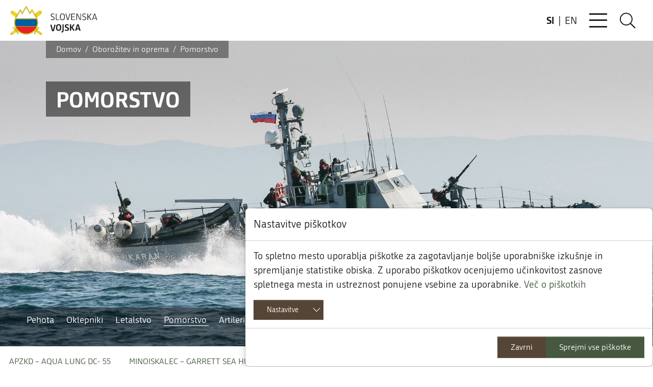

--- FILE ---
content_type: text/html; charset=utf-8
request_url: https://www.slovenskavojska.si/oborozitev-in-oprema/pomorstvo/
body_size: 24994
content:
<!DOCTYPE html>
<html lang="sl">
<head>
    <meta charset="utf-8">

<!-- 
	Based on the TYPO3 Bootstrap Package by Benjamin Kott - https://www.bootstrap-package.com/

	This website is powered by TYPO3 - inspiring people to share!
	TYPO3 is a free open source Content Management Framework initially created by Kasper Skaarhoj and licensed under GNU/GPL.
	TYPO3 is copyright 1998-2026 of Kasper Skaarhoj. Extensions are copyright of their respective owners.
	Information and contribution at https://typo3.org/
-->

<link rel="icon" href="/typo3conf/ext/bootstrap_package/Resources/Public/Icons/favicon.ico" type="image/vnd.microsoft.icon">
<title>Pomorstvo - Slovenska vojska</title>
<meta http-equiv="x-ua-compatible" content="IE=edge">
<meta name="generator" content="TYPO3 CMS">
<meta name="viewport" content="width=device-width, initial-scale=1, minimum-scale=1">
<meta name="robots" content="index,follow">
<meta name="twitter:card" content="summary">
<meta name="mobile-web-app-capable" content="no">
<meta name="google" content="notranslate">

<link rel="stylesheet" href="/typo3temp/assets/compressed/merged-f094abfcacbecdcbee5660c3e2eb7719-a278d528ed959a37b6d5260ee833734b.css?1762420814" media="all">

<link rel="stylesheet" href="/typo3temp/assets/compressed/merged-9841f32a94ad4dfcf52da6f716b95eaf-467f8c125d91bc35bfdee359f17f2011.css?1762765942" media="all">
<link rel="stylesheet" href="/typo3temp/assets/compressed/merged-e8034f4d48547c778b1f1783be21881d-5f7f7fd276d50ef4ed53cf73afe7ac50.css?1762420814" media="print">

<style>
/*globalSettingsCSS*/

        .nsbtn.btn-rectangle {
            background-color:#ee8433;
            color: #ffffff;
            box-shadow: none;
            cursor: pointer;
            font-weight: normal;
            min-width: 105px;
            padding-top: 8px;
            width: auto !important;
            outline: medium none;
            -webkit-transition: all 0.3s ease-in-out;
            transition: all 0.3s ease-in-out;
            border:1px solid #ee8433
        }
        .send-msg span {
            color: #000000;
            font-weight: normal;
        }
        

</style>


<script src="/typo3temp/assets/compressed/merged-aaa749b5427a3d07ebad6bd004dd5f9e-76b5c73639a2d5dd96167fc49821bbf5.js?1762420814"></script>




            <link rel="apple-touch-icon" sizes="180x180" href="/typo3conf/ext/ag_svmors/Resources/Public/Icons/Favicons/apple-touch-icon.png">
            <link rel="icon" type="image/png" sizes="32x32" href="/typo3conf/ext/ag_svmors/Resources/Public/Icons/Favicons/favicon-32x32.png">
            <link rel="icon" type="image/png" sizes="16x16" href="/typo3conf/ext/ag_svmors/Resources/Public/Icons/Favicons/favicon-16x16.png">
            <link rel="manifest" href="/typo3conf/ext/ag_svmors/Resources/Public/Icons/Favicons/site.webmanifest" crossorigin="use-credentials">
            <link rel="mask-icon" href="/typo3conf/ext/ag_svmors/Resources/Public/Icons/Favicons/safari-pinned-tab.svg" color="#76a02d">
            <link rel="shortcut icon" href="/typo3conf/ext/ag_svmors/Resources/Public/Icons/Favicons/favicon.ico">
            <meta name="msapplication-TileColor" content="#76a02d">
            <meta name="msapplication-config" content="/typo3conf/ext/ag_svmors/Resources/Public/Icons/Favicons/browserconfig.xml">
            <meta name="theme-color" content="#ffffff">
<link rel="canonical" href="https://www.slovenskavojska.si/oborozitev-in-oprema/pomorstvo/">

</head>
<body id="p347" class="page-347 pagelevel-2 language-0 backendlayout-notranjasv layout-default">

<div class="body-overlay"></div><div id="top"></div><div class="body-bg body-bg-top default-inside"><a class="sr-only sr-only-focusable" href="#page-content"><span>Preskoči na glavno vsebino</span></a><header id="page-header masthead" class="bp-page-header navbar navbar-mainnavigation navbar-default navbar-has-image navbar-top navbar-fixed-top d-flex"><div class="container-fluid"><a class="navbar-brand navbar-brand-image me-auto" title="Slovenska vojska" href="/"><img class="navbar-brand-logo-normal" src="/typo3conf/ext/ag_svmors/Resources/Public/Images/logo-white.svg" alt="Slovenska vojska" height="57" width="180"><img class="navbar-brand-logo-inverted" src="/typo3conf/ext/ag_svmors/Resources/Public/Images/logo-black.svg" alt="Slovenska vojska" height="57" width="180"></a><div id="header-language" class="px-4"><ul id="language_menu" class="language-menu"><li class="active "><a href="/oborozitev-in-oprema/pomorstvo/" hreflang="sl" title="Slovenščina"><span>SI</span></a><span class="separator">|</span></li><li class=" text-muted"><span>EN</span></li></ul></div><div class="menu-container"><div class="menu"><div class="menu-wrapper"><div class="menu-space-before"></div><div class="menu-wrapper-con"><ul class="menu-megamenu first-level"><!-- 1. nivo --><li class=""><a href="/poslanstvo/">Poslanstvo</a><button class="menu-icon" aria-label="Odpri podmeni"></button><i class="fal fa-angle-down"></i><ul class="second-level"><!-- 2. nivo --><li class=""><a href="/poslanstvo/obramba-domovine/">Obramba domovine</a></li><li class=""><a href="/poslanstvo/ohranjanje-miru/">Ohranjanje miru</a></li><li class=""><a href="/poslanstvo/boj-proti-nasprotniku/">Boj proti nasprotniku</a></li><li class=""><a href="/poslanstvo/usposabljanje-in-vaje/">Usposabljanja in vaje</a></li><li class=""><a href="/poslanstvo/zascita-resevanje-pomoc-in-podpora/">Zaščita, reševanje, pomoč in podpora</a></li><li class=""><a href="/poslanstvo/mocno-zaveznistvo/">Močno zavezništvo</a></li><li class=""><a href="/poslanstvo/v-koraku-s-casom-za-izzive-prihodnosti/">V koraku s časom za izzive prihodnosti</a></li></ul></li><!-- 1. nivo --><li class=""><a href="/o-vojski/">O vojski</a><button class="menu-icon" aria-label="Odpri podmeni"></button><i class="fal fa-angle-down"></i><ul class="second-level"><!-- 2. nivo --><li class="dropdown"><a href="/o-vojski/obseg-in-struktura/">Obseg in struktura</a><button class="menu-icon" aria-label="Odpri podmeni"></button><i class="fal fa-angle-down"></i><ul class="third-level"><!-- 3. nivo --><li><a href="/o-vojski/obseg-in-struktura/generalstab/">Generalštab</a></li><li><a href="/o-vojski/obseg-in-struktura/poveljstvo-sil/">Poveljstvo sil</a></li><li><a href="/o-vojski/obseg-in-struktura/poveljstvo-za-doktrino-razvoj-izobrazevanje-in-usposabljanje/">Poveljstvo za doktrino, razvoj, izobraževanje in usposabljanje</a></li><li><a href="/o-vojski/obseg-in-struktura/vrste-sil-glede-na-vlogo-v-bojevanju/">Vrste sil glede na vlogo v bojevanju</a></li></ul></li><li class="dropdown"><a href="/o-vojski/kdo-je-kdo/">Kdo je kdo</a><button class="menu-icon" aria-label="Odpri podmeni"></button><i class="fal fa-angle-down"></i><ul class="third-level"><!-- 3. nivo --><li><a href="/o-vojski/kdo-je-kdo/nacelnik-generalstaba/">Načelnik Generalštaba Slovenske vojske</a></li><li><a href="/o-vojski/kdo-je-kdo/nacelnik-staba-generalstaba/">Načelnik štaba Generalštaba Slovenske vojske</a></li><li><a href="/o-vojski/kdo-je-kdo/glavni-podcastnik/">Glavni podčastnik Slovenske vojske</a></li><li><a href="/o-vojski/kdo-je-kdo/poveljnik-sil/">Poveljnik sil Slovenske vojske</a></li><li><a href="/o-vojski/kdo-je-kdo/glavni-podcastnik-sil/">Glavni podčastnik sil Slovenske vojske</a></li><li><a href="/o-vojski/kdo-je-kdo/poveljnik-poveljstva-za-doktrino-razvoj-izobrazevanje-in-usposabljanje/">Poveljnik Poveljstva za doktrino, razvoj, izobraževanje in usposabljanje</a></li><li><a href="/o-vojski/kdo-je-kdo/glavni-podcastnik-poveljstva-za-doktrino-razvoj-izobrazevanje-in-usposabljanje/">Glavni podčastnik Poveljstva za doktrino, razvoj, izobraževanje in usposabljanje</a></li></ul></li><li class="dropdown"><a href="/o-vojski/zgodovina/">Zgodovina</a><button class="menu-icon" aria-label="Odpri podmeni"></button><i class="fal fa-angle-down"></i><ul class="third-level"><!-- 3. nivo --><li><a href="/o-vojski/zgodovina/vojaska-tradicija/">Vojaška tradicija</a></li><li><a href="/o-vojski/zgodovina/teritorialna-obramba/">Teritorialna obramba</a></li><li><a href="/o-vojski/zgodovina/osamosvojitvena-vojna/">Osamosvojitvena vojna</a></li><li><a href="/o-vojski/zgodovina/10-let/">10 let</a></li><li><a href="/o-vojski/zgodovina/20-let/">20 let</a></li><li><a href="/o-vojski/zgodovina/30-let/">30 let</a></li></ul></li><li class=""><a href="/o-vojski/cini-in-razredi/">Čini in razredi</a></li><li class="dropdown"><a href="/o-vojski/infrastruktura/">Infrastruktura</a><button class="menu-icon" aria-label="Odpri podmeni"></button><i class="fal fa-angle-down"></i><ul class="third-level"><!-- 3. nivo --><li><a href="/o-vojski/infrastruktura/vojasnice/">Vojašnice</a></li><li><a href="/o-vojski/infrastruktura/osrednje-vadisce-sv-postojna/">Poligon Poček</a></li><li><a href="/o-vojski/infrastruktura/vadisca-in-strelisca/">Strelišča in vadišča</a></li><li><a href="/o-vojski/zapore-zracnega-prostora/">Zapore zračnega prostora</a></li><li><a href="/o-vojski/infrastruktura/skrb-za-okolje/">Skrb za okolje</a></li></ul></li><li class="dropdown"><a href="/o-vojski/podatki-in-dejstva/">Podatki in dejstva</a><button class="menu-icon" aria-label="Odpri podmeni"></button><i class="fal fa-angle-down"></i><ul class="third-level"><!-- 3. nivo --><li><a href="/o-vojski/podatki-in-dejstva/insignija/">Insignije</a></li><li><a href="/o-vojski/podatki-in-dejstva/oznake/">Oznake</a></li><li><a href="/o-vojski/podatki-in-dejstva/uniforme/">Uniforme</a></li><li><a href="/o-vojski/podatki-in-dejstva/dokumenti/">Dokumenti</a></li></ul></li></ul></li><!-- 1. nivo --><li class=""><a href="/pripadnice-in-pripadniki/">Pripadnice in pripadniki</a><button class="menu-icon" aria-label="Odpri podmeni"></button><i class="fal fa-angle-down"></i><ul class="second-level"><!-- 2. nivo --><li class=""><a href="/pripadnice-in-pripadniki/vas-sosed-je-vojak/">Vaš sosed je vojak</a></li><li class=""><a href="/pripadnice-in-pripadniki/slovenska-vojska-v-stevilkah/">Slovenska vojska v številkah</a></li><li class=""><a href="/pripadnice-in-pripadniki/vrednote-in-standardi/">Vrednote in standardi</a></li><li class=""><a href="/pripadnice-in-pripadniki/enakost-spolov/">Enakost spolov</a></li><li class=""><a href="/pripadnice-in-pripadniki/nasmeh-nas-krepi/">Nasmeh nas krepi</a></li></ul></li><!-- 1. nivo --><li class=""><a href="/oborozitev-in-oprema/">Oborožitev in oprema</a><button class="menu-icon" aria-label="Odpri podmeni"></button><i class="fal fa-angle-down"></i><ul class="second-level"><!-- 2. nivo --><li class=""><a href="/oborozitev-in-oprema/pehota/">Pehota</a></li><li class=""><a href="/oborozitev-in-oprema/oklepne-enote/">Oklepniki</a></li><li class=""><a href="/oborozitev-in-oprema/letalstvo/">Letalstvo</a></li><li class=""><a href="/oborozitev-in-oprema/pomorstvo/">Pomorstvo</a></li><li class=""><a href="/oborozitev-in-oprema/artilerija/">Artilerija</a></li><li class=""><a href="/oborozitev-in-oprema/zracna-ombramba/">Zračna obramba</a></li><li class=""><a href="/oborozitev-in-oprema/inzenirstvo/">Inženirstvo</a></li><li class=""><a href="/oborozitev-in-oprema/jrkbo/">JRKBO</a></li><li class=""><a href="/oborozitev-in-oprema/zveze/">Zveze</a></li><li class=""><a href="/oborozitev-in-oprema/vojaska-policija/">Vojaška policija</a></li><li class=""><a href="/oborozitev-in-oprema/trenazerji-simulatorji/">Trenažerji - simulatorji</a></li><li class=""><a href="/oborozitev-in-oprema/logistika/">Logistika</a></li></ul></li><!-- 1. nivo --><li class=""><a href="/v-sluzbi-miru/">V službi miru</a><button class="menu-icon" aria-label="Odpri podmeni"></button><i class="fal fa-angle-down"></i><ul class="second-level"><!-- 2. nivo --><li class="dropdown"><a href="/v-sluzbi-miru/mednarodne-operacije-in-misije/">Mednarodne operacije in misije</a><button class="menu-icon" aria-label="Odpri podmeni"></button><i class="fal fa-angle-down"></i><ul class="third-level"><!-- 3. nivo --><li><a href="/v-sluzbi-miru/mednarodne-operacije-in-misije/kosovo/">Kosovo</a></li><li><a href="/v-sluzbi-miru/mednarodne-operacije-in-misije/sirija/">Sirija</a></li><li><a href="/v-sluzbi-miru/mednarodne-operacije-in-misije/bosna-in-hercegovina/">Bosna in Hercegovina</a></li><li><a href="/v-sluzbi-miru/mednarodne-operacije-in-misije/srbija/">Srbija</a></li><li><a href="/v-sluzbi-miru/mednarodne-operacije-in-misije/eu-navfor-med/">Sredozemsko morje</a></li><li><a href="/v-sluzbi-miru/mednarodne-operacije-in-misije/irak-oir/">Irak</a></li><li><a href="/v-sluzbi-miru/mednarodne-operacije-in-misije/latvija/">Latvija</a></li><li><a href="/v-sluzbi-miru/mednarodne-operacije-in-misije/slovaska/">Slovaška</a></li><li><a href="/v-sluzbi-miru/mednarodne-operacije-in-misije/nemcija/">Nemčija</a></li><li><a href="/v-sluzbi-miru/mednarodne-operacije-in-misije/ciper/">Ciper</a></li></ul></li><li class="dropdown"><a href="/v-sluzbi-miru/mirnodobna-struktura-sv-v-tujjini/">Mirnodobna struktura SV v tujini</a><button class="menu-icon" aria-label="Odpri podmeni"></button><i class="fal fa-angle-down"></i><ul class="third-level"><!-- 3. nivo --><li><a href="/v-sluzbi-miru/mirnodobna-struktura-sv-v-tujjini/bruselj-belgija/">Bruselj, Belgija</a></li><li><a href="/v-sluzbi-miru/mirnodobna-struktura-sv-v-tujjini/mons-belgija/">Mons, Belgija</a></li><li><a href="/v-sluzbi-miru/mirnodobna-struktura-sv-v-tujjini/norfolk-zda/">Norfolk, ZDA</a></li></ul></li><li class=""><a href="/v-sluzbi-miru/mednarodni-centri-in-sole/">Mednarodni centri in šole</a></li><li class="dropdown"><a href="/v-sluzbi-miru/mednarodna-sportna-tekmovanja/">Mednarodna športna tekmovanja</a><button class="menu-icon" aria-label="Odpri podmeni"></button><i class="fal fa-angle-down"></i><ul class="third-level"><!-- 3. nivo --><li><a href="/v-sluzbi-miru/mednarodna-sportna-tekmovanja/svetovno-vojasko-prvenstvo-v-plezanju-2022/">Svetovno vojaško prvenstvo v plezanju 2023</a></li><li><a href="/v-sluzbi-miru/mednarodna-sportna-tekmovanja/33-natovo-prvenstvo-v-sahu-2023/">33. Natovo prvenstvo v šahu</a></li></ul></li></ul></li><!-- 1. nivo --><li class=""><a href="/karierne-poti/">Karierne poti</a><button class="menu-icon" aria-label="Odpri podmeni"></button><i class="fal fa-angle-down"></i><ul class="second-level"><!-- 2. nivo --><li class=""><a href="/karierne-poti/v-sluzbi-domovine/">V službi domovine</a></li><li class=""><a href="/karierne-poti/vojaska-kariera/">Vojaška kariera</a></li><li class=""><a href="/karierne-poti/sola-za-podcastnike/">Šola za podčastnike</a></li><li class=""><a href="/karierne-poti/sola-za-castnike/">Šola za častnike</a></li><li class=""><a href="/karierne-poti/usposabljanje-za-boj/">Usposabljanje za boj</a></li></ul></li><!-- 1. nivo --><li class=""><a href="/medijsko-sredisce/">Medijsko središče</a><button class="menu-icon" aria-label="Odpri podmeni"></button><i class="fal fa-angle-down"></i><ul class="second-level"><!-- 2. nivo --><li class=""><a href="/medijsko-sredisce/novice/">Novice</a></li><li class=""><a href="/medijsko-sredisce/dogodki/">Dogodki</a></li><li class="dropdown"><a href="/medijsko-sredisce/publikacije/">Publikacije</a><button class="menu-icon" aria-label="Odpri podmeni"></button><i class="fal fa-angle-down"></i><ul class="third-level"><!-- 3. nivo --><li><a href="/medijsko-sredisce/publikacije/sodobni-vojaski-izzivi/">Sodobni vojaški izzivi</a></li><li><a href="/medijsko-sredisce/publikacije/samostojne-publikacije/">Samostojne publikacije</a></li><li><a href="/medijsko-sredisce/publikacije/slovenska-vojska-v-drugih-publikacijah/">Slovenska vojska v drugih publikacijah</a></li></ul></li><li class="dropdown"><a href="/medijsko-sredisce/obrambno-vojaska-terminologija/">Obrambno-vojaška terminologija</a><button class="menu-icon" aria-label="Odpri podmeni"></button><i class="fal fa-angle-down"></i><ul class="third-level"><!-- 3. nivo --><li><a href="/medijsko-sredisce/obrambno-vojaska-terminologija/slovar-moterm/">Slovar obrambno-vojaške terminologije</a></li></ul></li><li class=""><a href="/medijsko-sredisce/oddelek-za-odnose-z-javnostmi/">Oddelek za odnose z javnostmi</a></li><li class="dropdown"><a href="/medijsko-sredisce/dogodki-1/">S terena</a><button class="menu-icon" aria-label="Odpri podmeni"></button><i class="fal fa-angle-down"></i><ul class="third-level"><!-- 3. nivo --><li><a href="/medijsko-sredisce/dogodki-1/podcast-slovenske-vojske/">Podcast Slovenske vojske</a></li><li><a href="/medijsko-sredisce/dogodki-1-1/">POPLAVE 2023</a></li><li><a href="/medijsko-sredisce/dogodki-2-1/">V službi domovine</a></li><li><a href="/medijsko-sredisce/dogodki-1/v-sluzbi-domovine/">SV na sejemskih prireditvah</a></li><li><a href="/medijsko-sredisce/dogodki-1/dnevi-odprtih-vrat-vojasnic-vadisc-in-strelisc/">Dnevi odprtih vrat vojašnic, vadišč in strelišč</a></li></ul></li></ul></li></ul></div></div></div></div><div class="header-search"><a href="/iskanje/"><i class="fal fa-search"></i></a></div></div></header><div class="page-title" style="background-image: url('https://www.slovenskavojska.si//fileadmin/_processed_/c/3/csm_10min_04b3fdbe0b.jpg');"><div class="container"><div class="page-header-title"><h1 class=""><span>Pomorstvo</span></h1></div><nav class="breadcrumb-section" aria-label="Breadcrumb"><p class="sr-only" id="breadcrumb">You are here:</p><ol class="breadcrumb mb-2"><li class="breadcrumb-item"><a class="breadcrumb-link" href="/" title="Domov"><span class="breadcrumb-text">Domov</span></a></li><li class="breadcrumb-item"><a class="breadcrumb-link" href="/oborozitev-in-oprema/" title="Oborožitev in oprema"><span class="breadcrumb-text">Oborožitev in oprema</span></a></li><li class="breadcrumb-item active" aria-current="page"><span class="breadcrumb-text">Pomorstvo</span></li></ol></nav></div><div class="subnavigation"><a href="/oborozitev-in-oprema/pehota/" class="">
                        Pehota
                    </a><a href="/oborozitev-in-oprema/oklepne-enote/" class="">
                        Oklepniki
                    </a><a href="/oborozitev-in-oprema/letalstvo/" class="">
                        Letalstvo
                    </a><a href="/oborozitev-in-oprema/pomorstvo/" class="active">
                        Pomorstvo
                    </a><a href="/oborozitev-in-oprema/artilerija/" class="">
                        Artilerija
                    </a><a href="/oborozitev-in-oprema/zracna-ombramba/" class="">
                        Zračna obramba
                    </a><a href="/oborozitev-in-oprema/inzenirstvo/" class="">
                        Inženirstvo
                    </a><a href="/oborozitev-in-oprema/jrkbo/" class="">
                        JRKBO
                    </a><a href="/oborozitev-in-oprema/zveze/" class="">
                        Zveze
                    </a><a href="/oborozitev-in-oprema/vojaska-policija/" class="">
                        Vojaška policija
                    </a><a href="/oborozitev-in-oprema/trenazerji-simulatorji/" class="">
                        Trenažerji - simulatorji
                    </a><a href="/oborozitev-in-oprema/logistika/" class="">
                        Logistika
                    </a></div></div><div id="page-content" class="bp-page-content main-section"><!--TYPO3SEARCH_begin--><a id="c3339"></a><div id="menu-subnavigation" class="d-flex justify-content-center"><div class="flex-shrink-0"><a href="#" class="btn-left btn-link p-2 toggleLeftSub"><i class="fal fa-chevron-left"></i></a></div><div class="position-relative overflow-hidden" id="outer"><ul class="nav nav-fill text-uppercase position-relative flex-nowrap" id="bar"><li class="nav-item"><a href="/oborozitev-in-oprema/pomorstvo/#c2117"  title="" class="nav-link">
                                            APZKD – Aqua Lung DC- 55
                                        </a></li><li class="nav-item"><a href="/oborozitev-in-oprema/pomorstvo/#c2111"  title="" class="nav-link">
                                            Minoiskalec – Garrett Sea Hunter Mk II
                                        </a></li><li class="nav-item"><a href="/oborozitev-in-oprema/pomorstvo/#c2105"  title="" class="nav-link">
                                            Ročni sonar – RJE DLS-2A
                                        </a></li><li class="nav-item"><a href="/oborozitev-in-oprema/pomorstvo/#c2099"  title="" class="nav-link">
                                            Vlečni sonar – EdgeTech MP-SP 4200 FS
                                        </a></li><li class="nav-item"><a href="/oborozitev-in-oprema/pomorstvo/#c2093"  title="" class="nav-link">
                                            Vlečni sonar – MST Sea Scan HDS
                                        </a></li><li class="nav-item"><a href="/oborozitev-in-oprema/pomorstvo/#c2087"  title="" class="nav-link">
                                            Vlečni magnetometer – Marine Magnetics SeaSPY
                                        </a></li><li class="nav-item"><a href="/oborozitev-in-oprema/pomorstvo/#c2081"  title="" class="nav-link">
                                            Vozilo za potapljače – Mercedes Benz Sprinter 518 CDI
                                        </a></li><li class="nav-item"><a href="/oborozitev-in-oprema/pomorstvo/#c2075"  title="" class="nav-link">
                                            Večnamenska ladja – Almaz Project 10412 »Triglav«
                                        </a></li><li class="nav-item"><a href="/oborozitev-in-oprema/pomorstvo/#c2069"  title="" class="nav-link">
                                            AOKD - Interspiro Divator Mk II
                                        </a></li><li class="nav-item"><a href="/oborozitev-in-oprema/pomorstvo/#c2063"  title="" class="nav-link">
                                            Protiladijski raketni sistem – KBM 9M120 Ataka
                                        </a></li><li class="nav-item"><a href="/oborozitev-in-oprema/pomorstvo/#c2057"  title="" class="nav-link">
                                            Mitraljez – KBP KPVT
                                        </a></li><li class="nav-item"><a href="/oborozitev-in-oprema/pomorstvo/#c2051"  title="" class="nav-link">
                                            Avtomatski top – KBP AK-306
                                        </a></li><li class="nav-item"><a href="/oborozitev-in-oprema/pomorstvo/#c2045"  title="" class="nav-link">
                                            Čoln – Tornado Super 10
                                        </a></li><li class="nav-item"><a href="/oborozitev-in-oprema/pomorstvo/#c2039"  title="" class="nav-link">
                                            Čoln – Novamarin HD 7
                                        </a></li><li class="nav-item"><a href="/oborozitev-in-oprema/pomorstvo/#c2033"  title="" class="nav-link">
                                            Čoln – VSR 5.9 pro
                                        </a></li><li class="nav-item"><a href="/oborozitev-in-oprema/pomorstvo/#c2027"  title="" class="nav-link">
                                            Čoln – Zodiac F 530
                                        </a></li><li class="nav-item"><a href="/oborozitev-in-oprema/pomorstvo/#c2021"  title="" class="nav-link">
                                            Hitra patruljna ladja – Super Dvora Mk2 »Ankaran«
                                        </a></li></ul></div><div class="flex-shrink-0"><a href="#" class="btn-right btn-link toggleRightSub p-2"><i class="fal fa-chevron-right"></i></a></div></div><div id="c3350" class=" frame frame-default frame-type-text frame-layout-default frame-size-default frame-height-default frame-background-none frame-space-before-none frame-space-after-none frame-no-backgroundimage"><div class="frame-group-container"><div class="frame-group-inner"><div class="frame-container frame-container-default"><div class="frame-inner"><div class="ce-bodytext"><p>Naloga pomorskih enot je zagotavljanje vojaške obrambe slovenskega akvatorija ter sodeluje v sistemu zaščite, reševanja in pomoči na morju.</p><p>430. mornariški divizion je sestavljen iz odreda večnamenskih plovil ter odreda potapljačev.</p></div></div></div></div></div></div><a id="c2117"></a><!-- start container div --><!-- start row div --><!-- prvi stolpec --><div class="col      "><div id="c2112" class=" frame frame-default frame-type-header frame-layout-default frame-size-default frame-height-default frame-background-none frame-space-before-none frame-space-after-none frame-no-backgroundimage"><div class="frame-group-container"><div class="frame-group-inner"><div class="frame-container frame-container-default"><div class="frame-inner"><div class="frame-header"><h2 class="element-header  "><span>APZKD – Aqua Lung DC- 55</span></h2></div></div></div></div></div></div><div id="c2113" class=" frame frame-default frame-type-tab frame-layout-default frame-size-default frame-height-default frame-background-none frame-space-before-none frame-space-after-none frame-no-backgroundimage"><div class="frame-group-container"><div class="frame-group-inner"><div class="frame-container frame-container-default"><div class="frame-inner"><div class="tab-navigation"><div class="nav nav-tabs" id="tab-2113" role="tablist"><button
                        class="nav-link active"
                        id="tab-2113-317"
                        data-bs-toggle="tab"
                        data-bs-target="#tabcontent-2113-317"
                        type="button"
                        role="tab"
                        aria-controls="tabcontent-2113-317"
                        aria-selected="true"
                        ><span>Namen</span></button><button
                        class="nav-link"
                        id="tab-2113-318"
                        data-bs-toggle="tab"
                        data-bs-target="#tabcontent-2113-318"
                        type="button"
                        role="tab"
                        aria-controls="tabcontent-2113-318"
                        aria-selected="false"
                        ><span>Delovanje</span></button><button
                        class="nav-link"
                        id="tab-2113-319"
                        data-bs-toggle="tab"
                        data-bs-target="#tabcontent-2113-319"
                        type="button"
                        role="tab"
                        aria-controls="tabcontent-2113-319"
                        aria-selected="false"
                        ><span>Proizvajalec</span></button></div></div><div class="tab-content" id="tabcontent-2113"><div
                    class="tab-pane fade show active"
                    id="tabcontent-2113-317"
                    role="tabpanel"
                    aria-labelledby="tab-2113-317"
                    ><div class="tab-pane-content tab-pane-content-left"><div class="tab-pane-content-item tab-pane-content-text"><p>Aqua Lung DC- 55 je aparat tipa APZKD (aparati polzaprtega kroga dihanja na plinske mešanice NITROX 60%, 50%, 40%, 32,5%) za protiminske potapljače. Aparat je antimagnetni kar mu omogoča uporabo pri nalogah identifikacije in nevtralizacije MES.</p></div></div></div><div
                    class="tab-pane fade"
                    id="tabcontent-2113-318"
                    role="tabpanel"
                    aria-labelledby="tab-2113-318"
                    ><div class="tab-pane-content tab-pane-content-left"><div class="tab-pane-content-item tab-pane-content-text"><p>Aparat odlikuje malo slišni dihalni proces, velika avtonomija bivanja pod vodo in zaradi uporabe sintetične plinske mešanice so potopi brez dekompresije. Poleg omenjenega polzaprtega sistema Slovenska vojska uporablja tudi opremo z oskrbo dihalnega medija s površine, kar omogoča daljše delo v vodi.</p></div></div></div><div
                    class="tab-pane fade"
                    id="tabcontent-2113-319"
                    role="tabpanel"
                    aria-labelledby="tab-2113-319"
                    ><div class="tab-pane-content tab-pane-content-left"><div class="tab-pane-content-item tab-pane-content-text"><p>Aqua Lung / La Spirotechnique, Francija</p></div></div></div></div></div></div></div></div></div><div id="c2115" class=" frame frame-default frame-type-2col-container frame-layout-default frame-size-default frame-height-default frame-background-none frame-space-before-none frame-space-after-none frame-no-backgroundimage"><div class="frame-group-container"><div class="frame-group-inner"><div class="frame-container frame-container-default"><div class="frame-inner"><!-- start container div --><!-- start row div --><div class="row   no-gutters"><!-- prvi stolpec --><div class="col-12  col-md-4    "><div id="c2114" class=" frame frame-default frame-type-image frame-layout-default frame-size-default frame-height-default frame-background-none frame-space-before-none frame-space-after-none frame-no-backgroundimage"><div class="frame-group-container"><div class="frame-group-inner"><div class="frame-container frame-container-default"><div class="frame-inner"><div class="gallery-row"><div class="gallery-item gallery-item-size-1"><figure class="image"><picture><source data-variant="default" data-maxwidth="1920" media="(min-width: 1200px)" srcset="/fileadmin/user_upload/Slike/Oborozitev_in_oprema/Pomorstvo/APZKD_-_Aqua_Lung_DC-_55.jpg 1x"><source data-variant="xlarge" data-maxwidth="1100" media="(min-width: 1200px)" srcset="/fileadmin/user_upload/Slike/Oborozitev_in_oprema/Pomorstvo/APZKD_-_Aqua_Lung_DC-_55.jpg 1x"><source data-variant="large" data-maxwidth="1199" media="(min-width: 992px)" srcset="/fileadmin/user_upload/Slike/Oborozitev_in_oprema/Pomorstvo/APZKD_-_Aqua_Lung_DC-_55.jpg 1x"><source data-variant="medium" data-maxwidth="991" media="(min-width: 768px)" srcset="/fileadmin/user_upload/Slike/Oborozitev_in_oprema/Pomorstvo/APZKD_-_Aqua_Lung_DC-_55.jpg 1x"><source data-variant="small" data-maxwidth="767" media="(min-width: 576px)" srcset="/fileadmin/user_upload/Slike/Oborozitev_in_oprema/Pomorstvo/APZKD_-_Aqua_Lung_DC-_55.jpg 1x"><source data-variant="extrasmall" data-maxwidth="766"  srcset="/fileadmin/user_upload/Slike/Oborozitev_in_oprema/Pomorstvo/APZKD_-_Aqua_Lung_DC-_55.jpg 1x"><img loading="lazy" src="/fileadmin/_processed_/1/b/csm_APZKD_-_Aqua_Lung_DC-_55_712fa596d5.jpg" width="1920" height="1440" title="" alt=""></picture></figure></div></div></div></div></div></div></div></div><!-- drugi stolpec --><div class="col-12  col-md-8    p-4"><a id="c1300"></a><div class="frame-header"><h5 class="element-header  "><span>Osnovni podatki</span></h5></div><div class="ce-bodytext"><div class="table-responsive"><table class="table"><tbody><tr><td>Masa</td><td>26,5 kg</td></tr><tr><td>Število jeklenk</td><td>2</td></tr><tr><td>Velikost jeklenk</td><td>3 l</td></tr><tr><td>Delovni tlak</td><td>150 bar</td></tr><tr><td>Kapaciteta</td><td>&nbsp;</td></tr><tr><td>Čas uporabe</td><td>do 180 min</td></tr></tbody></table></div></div></div><!-- end row div --></div><!-- end container div --></div></div></div></div></div><div id="c2116" class=" frame frame-default frame-type-gallery frame-layout-default frame-size-default frame-height-default frame-background-none frame-space-before-none frame-space-after-none frame-no-backgroundimage"><div class="frame-group-container"><div class="frame-group-inner"><div class="frame-container frame-container-default"><div class="frame-inner"><div class="isotope-wrapper"><div class="isotope-box"
				data-sort="0"><div class="isotope-item"><a href="/fileadmin/user_upload/Slike/Oborozitev_in_oprema/Pomorstvo/APZKD_-_Aqua_Lung_DC-_55_2.jpg"
					class="lightbox"
					data-caption=""
					data-lightbox-caption=""
					data-lightbox-height="600"
					data-lightbox-width="350"
					rel="lightbox-group-2116"
					title=""><img src="/fileadmin/user_upload/Slike/Oborozitev_in_oprema/Pomorstvo/APZKD_-_Aqua_Lung_DC-_55_2.jpg"
	 data-src="/fileadmin/user_upload/Slike/Oborozitev_in_oprema/Pomorstvo/APZKD_-_Aqua_Lung_DC-_55_2.jpg"
	 data-srcset="/fileadmin/user_upload/Slike/Oborozitev_in_oprema/Pomorstvo/APZKD_-_Aqua_Lung_DC-_55_2.jpg 2x"
	 class="lazyload img-fluid"
	 alt=""
	 title=""
	 style="margin-right:px;margin-bottom:px"
	 width="0"
	 height=""
/></a></div><div class="isotope-item"><a href="/fileadmin/user_upload/Slike/Oborozitev_in_oprema/Pomorstvo/APZKD_-_Aqua_Lung_DC-_55_3.jpg"
					class="lightbox"
					data-caption=""
					data-lightbox-caption=""
					data-lightbox-height="437"
					data-lightbox-width="900"
					rel="lightbox-group-2116"
					title=""><img src="/fileadmin/user_upload/Slike/Oborozitev_in_oprema/Pomorstvo/APZKD_-_Aqua_Lung_DC-_55_3.jpg"
	 data-src="/fileadmin/user_upload/Slike/Oborozitev_in_oprema/Pomorstvo/APZKD_-_Aqua_Lung_DC-_55_3.jpg"
	 data-srcset="/fileadmin/user_upload/Slike/Oborozitev_in_oprema/Pomorstvo/APZKD_-_Aqua_Lung_DC-_55_3.jpg 2x"
	 class="lazyload img-fluid"
	 alt=""
	 title=""
	 style="margin-right:px;margin-bottom:px"
	 width="0"
	 height=""
/></a></div><div class="isotope-item"><a href="/fileadmin/user_upload/Slike/Oborozitev_in_oprema/Pomorstvo/APZKD_-_Aqua_Lung_DC-_55_4.jpg"
					class="lightbox"
					data-caption=""
					data-lightbox-caption=""
					data-lightbox-height="600"
					data-lightbox-width="450"
					rel="lightbox-group-2116"
					title=""><img src="/fileadmin/user_upload/Slike/Oborozitev_in_oprema/Pomorstvo/APZKD_-_Aqua_Lung_DC-_55_4.jpg"
	 data-src="/fileadmin/user_upload/Slike/Oborozitev_in_oprema/Pomorstvo/APZKD_-_Aqua_Lung_DC-_55_4.jpg"
	 data-srcset="/fileadmin/user_upload/Slike/Oborozitev_in_oprema/Pomorstvo/APZKD_-_Aqua_Lung_DC-_55_4.jpg 2x"
	 class="lazyload img-fluid"
	 alt=""
	 title=""
	 style="margin-right:px;margin-bottom:px"
	 width="0"
	 height=""
/></a></div></div></div></div></div></div></div></div></div><!-- end row div --><!-- end container div --><a id="c2111"></a><!-- start container div --><!-- start row div --><!-- prvi stolpec --><div class="col      "><div id="c2106" class=" frame frame-default frame-type-header frame-layout-default frame-size-default frame-height-default frame-background-none frame-space-before-none frame-space-after-none frame-no-backgroundimage"><div class="frame-group-container"><div class="frame-group-inner"><div class="frame-container frame-container-default"><div class="frame-inner"><div class="frame-header"><h2 class="element-header  "><span>Minoiskalec – Garrett Sea Hunter Mk II</span></h2></div></div></div></div></div></div><div id="c2107" class=" frame frame-default frame-type-tab frame-layout-default frame-size-default frame-height-default frame-background-none frame-space-before-none frame-space-after-none frame-no-backgroundimage"><div class="frame-group-container"><div class="frame-group-inner"><div class="frame-container frame-container-default"><div class="frame-inner"><div class="tab-navigation"><div class="nav nav-tabs" id="tab-2107" role="tablist"><button
                        class="nav-link active"
                        id="tab-2107-314"
                        data-bs-toggle="tab"
                        data-bs-target="#tabcontent-2107-314"
                        type="button"
                        role="tab"
                        aria-controls="tabcontent-2107-314"
                        aria-selected="true"
                        ><span>Namen</span></button><button
                        class="nav-link"
                        id="tab-2107-315"
                        data-bs-toggle="tab"
                        data-bs-target="#tabcontent-2107-315"
                        type="button"
                        role="tab"
                        aria-controls="tabcontent-2107-315"
                        aria-selected="false"
                        ><span>Delovanje</span></button><button
                        class="nav-link"
                        id="tab-2107-316"
                        data-bs-toggle="tab"
                        data-bs-target="#tabcontent-2107-316"
                        type="button"
                        role="tab"
                        aria-controls="tabcontent-2107-316"
                        aria-selected="false"
                        ><span>Proizvajalec</span></button></div></div><div class="tab-content" id="tabcontent-2107"><div
                    class="tab-pane fade show active"
                    id="tabcontent-2107-314"
                    role="tabpanel"
                    aria-labelledby="tab-2107-314"
                    ><div class="tab-pane-content tab-pane-content-left"><div class="tab-pane-content-item tab-pane-content-text"><p>Minoiskalec je kompaktna naprava namenjena odkrivanju vseh vrst kovin. Uporablja se za iskanje vseh vrst&nbsp;kovin v morju oziroma v vodi. Slovenska vojska razpolaga z več različnimi modeli minoiskalcev.</p></div></div></div><div
                    class="tab-pane fade"
                    id="tabcontent-2107-315"
                    role="tabpanel"
                    aria-labelledby="tab-2107-315"
                    ><div class="tab-pane-content tab-pane-content-left"><div class="tab-pane-content-item tab-pane-content-text"><p>Deluje po metodi kontinuiranega magnetnega valovanja. V mornarici se uporabljajo minoiskalci odporni na vodo, Slovenska vojska poleg modela Sea Hunter Mk II uporablja tudi model Ebinger UVEX 722c.</p></div></div></div><div
                    class="tab-pane fade"
                    id="tabcontent-2107-316"
                    role="tabpanel"
                    aria-labelledby="tab-2107-316"
                    ><div class="tab-pane-content tab-pane-content-left"><div class="tab-pane-content-item tab-pane-content-text"><p>Garrett, ZDA</p></div></div></div></div></div></div></div></div></div><div id="c2109" class=" frame frame-default frame-type-2col-container frame-layout-default frame-size-default frame-height-default frame-background-none frame-space-before-none frame-space-after-none frame-no-backgroundimage"><div class="frame-group-container"><div class="frame-group-inner"><div class="frame-container frame-container-default"><div class="frame-inner"><!-- start container div --><!-- start row div --><div class="row   no-gutters"><!-- prvi stolpec --><div class="col-12  col-md-4    "><div id="c2108" class=" frame frame-default frame-type-image frame-layout-default frame-size-default frame-height-default frame-background-none frame-space-before-none frame-space-after-none frame-no-backgroundimage"><div class="frame-group-container"><div class="frame-group-inner"><div class="frame-container frame-container-default"><div class="frame-inner"><div class="gallery-row"><div class="gallery-item gallery-item-size-1"><figure class="image"><picture><source data-variant="default" data-maxwidth="1920" media="(min-width: 1200px)" srcset="/fileadmin/user_upload/Slike/Oborozitev_in_oprema/Pomorstvo/Minoiskalec_-_Garrett_Sea_Hunter_Mk_II.jpg 1x"><source data-variant="xlarge" data-maxwidth="1100" media="(min-width: 1200px)" srcset="/fileadmin/user_upload/Slike/Oborozitev_in_oprema/Pomorstvo/Minoiskalec_-_Garrett_Sea_Hunter_Mk_II.jpg 1x"><source data-variant="large" data-maxwidth="1199" media="(min-width: 992px)" srcset="/fileadmin/user_upload/Slike/Oborozitev_in_oprema/Pomorstvo/Minoiskalec_-_Garrett_Sea_Hunter_Mk_II.jpg 1x"><source data-variant="medium" data-maxwidth="991" media="(min-width: 768px)" srcset="/fileadmin/user_upload/Slike/Oborozitev_in_oprema/Pomorstvo/Minoiskalec_-_Garrett_Sea_Hunter_Mk_II.jpg 1x"><source data-variant="small" data-maxwidth="767" media="(min-width: 576px)" srcset="/fileadmin/user_upload/Slike/Oborozitev_in_oprema/Pomorstvo/Minoiskalec_-_Garrett_Sea_Hunter_Mk_II.jpg 1x"><source data-variant="extrasmall" data-maxwidth="766"  srcset="/fileadmin/user_upload/Slike/Oborozitev_in_oprema/Pomorstvo/Minoiskalec_-_Garrett_Sea_Hunter_Mk_II.jpg 1x"><img loading="lazy" src="/fileadmin/_processed_/c/1/csm_Minoiskalec_-_Garrett_Sea_Hunter_Mk_II_e7e1f10e11.jpg" width="1920" height="1042" title="" alt=""></picture></figure></div></div></div></div></div></div></div></div><!-- drugi stolpec --><div class="col-12  col-md-8    p-4"><a id="c1304"></a><div class="frame-header"><h5 class="element-header  "><span>Osnovni podatki</span></h5></div><div class="ce-bodytext"><div class="table-responsive"><table class="table"><tbody><tr><td>Masa minoiskalca</td><td>2,7 kg</td></tr><tr><td>Masa kompleta</td><td>2</td></tr><tr><td>Dolžina</td><td>710 – 1.320 mm</td></tr><tr><td>Premer iskalne sonde</td><td>203 mm</td></tr><tr><td>Območje delovanja</td><td>&nbsp;</td></tr><tr><td>Baterija</td><td>&nbsp;</td></tr><tr><td>Čas delovanja</td><td>&nbsp;</td></tr></tbody></table></div></div></div><!-- end row div --></div><!-- end container div --></div></div></div></div></div><div id="c2110" class=" frame frame-default frame-type-gallery frame-layout-default frame-size-default frame-height-default frame-background-none frame-space-before-none frame-space-after-none frame-no-backgroundimage"><div class="frame-group-container"><div class="frame-group-inner"><div class="frame-container frame-container-default"><div class="frame-inner"><div class="isotope-wrapper"><div class="isotope-box"
				data-sort="0"><div class="isotope-item"><a href="/fileadmin/user_upload/Slike/Oborozitev_in_oprema/Pomorstvo/Minoiskalec_-_Garrett_Sea_Hunter_Mk_II_2.jpg"
					class="lightbox"
					data-caption=""
					data-lightbox-caption=""
					data-lightbox-height="488"
					data-lightbox-width="650"
					rel="lightbox-group-2110"
					title=""><img src="/fileadmin/user_upload/Slike/Oborozitev_in_oprema/Pomorstvo/Minoiskalec_-_Garrett_Sea_Hunter_Mk_II_2.jpg"
	 data-src="/fileadmin/user_upload/Slike/Oborozitev_in_oprema/Pomorstvo/Minoiskalec_-_Garrett_Sea_Hunter_Mk_II_2.jpg"
	 data-srcset="/fileadmin/user_upload/Slike/Oborozitev_in_oprema/Pomorstvo/Minoiskalec_-_Garrett_Sea_Hunter_Mk_II_2.jpg 2x"
	 class="lazyload img-fluid"
	 alt=""
	 title=""
	 style="margin-right:px;margin-bottom:px"
	 width="0"
	 height=""
/></a></div><div class="isotope-item"><a href="/fileadmin/user_upload/Slike/Oborozitev_in_oprema/Pomorstvo/Minoiskalec_-_Garrett_Sea_Hunter_Mk_II_3.jpg"
					class="lightbox"
					data-caption=""
					data-lightbox-caption=""
					data-lightbox-height="328"
					data-lightbox-width="900"
					rel="lightbox-group-2110"
					title=""><img src="/fileadmin/user_upload/Slike/Oborozitev_in_oprema/Pomorstvo/Minoiskalec_-_Garrett_Sea_Hunter_Mk_II_3.jpg"
	 data-src="/fileadmin/user_upload/Slike/Oborozitev_in_oprema/Pomorstvo/Minoiskalec_-_Garrett_Sea_Hunter_Mk_II_3.jpg"
	 data-srcset="/fileadmin/user_upload/Slike/Oborozitev_in_oprema/Pomorstvo/Minoiskalec_-_Garrett_Sea_Hunter_Mk_II_3.jpg 2x"
	 class="lazyload img-fluid"
	 alt=""
	 title=""
	 style="margin-right:px;margin-bottom:px"
	 width="0"
	 height=""
/></a></div></div></div></div></div></div></div></div></div><!-- end row div --><!-- end container div --><a id="c2105"></a><!-- start container div --><!-- start row div --><!-- prvi stolpec --><div class="col      "><div id="c2100" class=" frame frame-default frame-type-header frame-layout-default frame-size-default frame-height-default frame-background-none frame-space-before-none frame-space-after-none frame-no-backgroundimage"><div class="frame-group-container"><div class="frame-group-inner"><div class="frame-container frame-container-default"><div class="frame-inner"><div class="frame-header"><h2 class="element-header  "><span>Ročni sonar – RJE DLS-2A</span></h2></div></div></div></div></div></div><div id="c2101" class=" frame frame-default frame-type-tab frame-layout-default frame-size-default frame-height-default frame-background-none frame-space-before-none frame-space-after-none frame-no-backgroundimage"><div class="frame-group-container"><div class="frame-group-inner"><div class="frame-container frame-container-default"><div class="frame-inner"><div class="tab-navigation"><div class="nav nav-tabs" id="tab-2101" role="tablist"><button
                        class="nav-link active"
                        id="tab-2101-311"
                        data-bs-toggle="tab"
                        data-bs-target="#tabcontent-2101-311"
                        type="button"
                        role="tab"
                        aria-controls="tabcontent-2101-311"
                        aria-selected="true"
                        ><span>Namen</span></button><button
                        class="nav-link"
                        id="tab-2101-312"
                        data-bs-toggle="tab"
                        data-bs-target="#tabcontent-2101-312"
                        type="button"
                        role="tab"
                        aria-controls="tabcontent-2101-312"
                        aria-selected="false"
                        ><span>Delovanje</span></button><button
                        class="nav-link"
                        id="tab-2101-313"
                        data-bs-toggle="tab"
                        data-bs-target="#tabcontent-2101-313"
                        type="button"
                        role="tab"
                        aria-controls="tabcontent-2101-313"
                        aria-selected="false"
                        ><span>Proizvajalec</span></button></div></div><div class="tab-content" id="tabcontent-2101"><div
                    class="tab-pane fade show active"
                    id="tabcontent-2101-311"
                    role="tabpanel"
                    aria-labelledby="tab-2101-311"
                    ><div class="tab-pane-content tab-pane-content-left"><div class="tab-pane-content-item tab-pane-content-text"><p>Ročni potapljaški sonar DLS – 2A se uporablja za preiskovanje manjših področij pod vodo. Potapljač med plavanjem drži sondo v&nbsp;izbrani smeri. Na glavi ima posebno kapuco s slušalkami, ki mu posredujejo zvok odboja elektromagnetnega valovanja, ki ga oddaja in sprejema sonar.</p></div></div></div><div
                    class="tab-pane fade"
                    id="tabcontent-2101-312"
                    role="tabpanel"
                    aria-labelledby="tab-2101-312"
                    ><div class="tab-pane-content tab-pane-content-left"><div class="tab-pane-content-item tab-pane-content-text"><p>Izurjen potapljač po tonu zvoka določi oddaljenost predmeta pred njim in material, iz katerega je predmet. Sonar ima možnost aktivnega in pasivnega delovanja (plavanje v smeri potopljenega oddajnika). V Slovenski vojski se uporablja več različnih ročnih sonarjev.</p></div></div></div><div
                    class="tab-pane fade"
                    id="tabcontent-2101-313"
                    role="tabpanel"
                    aria-labelledby="tab-2101-313"
                    ><div class="tab-pane-content tab-pane-content-left"><div class="tab-pane-content-item tab-pane-content-text"><p>RJE International, ZDA</p></div></div></div></div></div></div></div></div></div><div id="c2103" class=" frame frame-default frame-type-2col-container frame-layout-default frame-size-default frame-height-default frame-background-none frame-space-before-none frame-space-after-none frame-no-backgroundimage"><div class="frame-group-container"><div class="frame-group-inner"><div class="frame-container frame-container-default"><div class="frame-inner"><!-- start container div --><!-- start row div --><div class="row   no-gutters"><!-- prvi stolpec --><div class="col-12  col-md-4    "><div id="c2102" class=" frame frame-default frame-type-image frame-layout-default frame-size-default frame-height-default frame-background-none frame-space-before-none frame-space-after-none frame-no-backgroundimage"><div class="frame-group-container"><div class="frame-group-inner"><div class="frame-container frame-container-default"><div class="frame-inner"><div class="gallery-row"><div class="gallery-item gallery-item-size-1"><figure class="image"><picture><source data-variant="default" data-maxwidth="1920" media="(min-width: 1200px)" srcset="/fileadmin/user_upload/Slike/Oborozitev_in_oprema/Pomorstvo/Rocni_sonar_-_RJE_DLS-2A_1.jpg 1x"><source data-variant="xlarge" data-maxwidth="1100" media="(min-width: 1200px)" srcset="/fileadmin/user_upload/Slike/Oborozitev_in_oprema/Pomorstvo/Rocni_sonar_-_RJE_DLS-2A_1.jpg 1x"><source data-variant="large" data-maxwidth="1199" media="(min-width: 992px)" srcset="/fileadmin/user_upload/Slike/Oborozitev_in_oprema/Pomorstvo/Rocni_sonar_-_RJE_DLS-2A_1.jpg 1x"><source data-variant="medium" data-maxwidth="991" media="(min-width: 768px)" srcset="/fileadmin/user_upload/Slike/Oborozitev_in_oprema/Pomorstvo/Rocni_sonar_-_RJE_DLS-2A_1.jpg 1x"><source data-variant="small" data-maxwidth="767" media="(min-width: 576px)" srcset="/fileadmin/user_upload/Slike/Oborozitev_in_oprema/Pomorstvo/Rocni_sonar_-_RJE_DLS-2A_1.jpg 1x"><source data-variant="extrasmall" data-maxwidth="766"  srcset="/fileadmin/user_upload/Slike/Oborozitev_in_oprema/Pomorstvo/Rocni_sonar_-_RJE_DLS-2A_1.jpg 1x"><img loading="lazy" src="/fileadmin/_processed_/5/a/csm_Rocni_sonar_-_RJE_DLS-2A_1_9cb7678a7f.jpg" width="1920" height="1269" title="" alt=""></picture></figure></div></div></div></div></div></div></div></div><!-- drugi stolpec --><div class="col-12  col-md-8    p-4"><a id="c1308"></a><div class="frame-header"><h5 class="element-header  "><span>Osnovni podatki</span></h5></div><div class="ce-bodytext"><div class="table-responsive"><table class="table"><tbody><tr><td>Masa</td><td>3,4 kg</td></tr><tr><td>Frekvenčno območje</td><td>24 – 145 kHz</td></tr><tr><td>Dimenzije</td><td>320 x 114 mm</td></tr><tr><td>Doseg</td><td>2.000 m</td></tr><tr><td>Globina delovanja</td><td>91 m</td></tr><tr><td>Območje delovanja</td><td>0o – 30o C</td></tr><tr><td>Čas delovanja</td><td>10 h</td></tr></tbody></table></div></div></div><!-- end row div --></div><!-- end container div --></div></div></div></div></div><div id="c2104" class=" frame frame-default frame-type-gallery frame-layout-default frame-size-default frame-height-default frame-background-none frame-space-before-none frame-space-after-none frame-no-backgroundimage"><div class="frame-group-container"><div class="frame-group-inner"><div class="frame-container frame-container-default"><div class="frame-inner"><div class="isotope-wrapper"><div class="isotope-box"
				data-sort="0"><div class="isotope-item"><a href="/fileadmin/user_upload/Slike/Oborozitev_in_oprema/Pomorstvo/Rocni_sonar_-_RJE_DLS-2A_2.jpg"
					class="lightbox"
					data-caption=""
					data-lightbox-caption=""
					data-lightbox-height="571"
					data-lightbox-width="800"
					rel="lightbox-group-2104"
					title=""><img src="/fileadmin/user_upload/Slike/Oborozitev_in_oprema/Pomorstvo/Rocni_sonar_-_RJE_DLS-2A_2.jpg"
	 data-src="/fileadmin/user_upload/Slike/Oborozitev_in_oprema/Pomorstvo/Rocni_sonar_-_RJE_DLS-2A_2.jpg"
	 data-srcset="/fileadmin/user_upload/Slike/Oborozitev_in_oprema/Pomorstvo/Rocni_sonar_-_RJE_DLS-2A_2.jpg 2x"
	 class="lazyload img-fluid"
	 alt=""
	 title=""
	 style="margin-right:px;margin-bottom:px"
	 width="0"
	 height=""
/></a></div><div class="isotope-item"><a href="/fileadmin/user_upload/Slike/Oborozitev_in_oprema/Pomorstvo/Rocni_sonar_-_RJE_DLS-2A_3.jpg"
					class="lightbox"
					data-caption=""
					data-lightbox-caption=""
					data-lightbox-height="336"
					data-lightbox-width="448"
					rel="lightbox-group-2104"
					title=""><img src="/fileadmin/user_upload/Slike/Oborozitev_in_oprema/Pomorstvo/Rocni_sonar_-_RJE_DLS-2A_3.jpg"
	 data-src="/fileadmin/user_upload/Slike/Oborozitev_in_oprema/Pomorstvo/Rocni_sonar_-_RJE_DLS-2A_3.jpg"
	 data-srcset="/fileadmin/user_upload/Slike/Oborozitev_in_oprema/Pomorstvo/Rocni_sonar_-_RJE_DLS-2A_3.jpg 2x"
	 class="lazyload img-fluid"
	 alt=""
	 title=""
	 style="margin-right:px;margin-bottom:px"
	 width="0"
	 height=""
/></a></div><div class="isotope-item"><a href="/fileadmin/user_upload/Slike/Oborozitev_in_oprema/Pomorstvo/Rocni_sonar_-_RJE_DLS-2A_4.jpg"
					class="lightbox"
					data-caption=""
					data-lightbox-caption=""
					data-lightbox-height="600"
					data-lightbox-width="800"
					rel="lightbox-group-2104"
					title=""><img src="/fileadmin/user_upload/Slike/Oborozitev_in_oprema/Pomorstvo/Rocni_sonar_-_RJE_DLS-2A_4.jpg"
	 data-src="/fileadmin/user_upload/Slike/Oborozitev_in_oprema/Pomorstvo/Rocni_sonar_-_RJE_DLS-2A_4.jpg"
	 data-srcset="/fileadmin/user_upload/Slike/Oborozitev_in_oprema/Pomorstvo/Rocni_sonar_-_RJE_DLS-2A_4.jpg 2x"
	 class="lazyload img-fluid"
	 alt=""
	 title=""
	 style="margin-right:px;margin-bottom:px"
	 width="0"
	 height=""
/></a></div></div></div></div></div></div></div></div></div><!-- end row div --><!-- end container div --><a id="c2099"></a><!-- start container div --><!-- start row div --><!-- prvi stolpec --><div class="col      "><div id="c2094" class=" frame frame-default frame-type-header frame-layout-default frame-size-default frame-height-default frame-background-none frame-space-before-none frame-space-after-none frame-no-backgroundimage"><div class="frame-group-container"><div class="frame-group-inner"><div class="frame-container frame-container-default"><div class="frame-inner"><div class="frame-header"><h2 class="element-header  "><span>Vlečni sonar – EdgeTech MP-SP 4200 FS</span></h2></div></div></div></div></div></div><div id="c2095" class=" frame frame-default frame-type-tab frame-layout-default frame-size-default frame-height-default frame-background-none frame-space-before-none frame-space-after-none frame-no-backgroundimage"><div class="frame-group-container"><div class="frame-group-inner"><div class="frame-container frame-container-default"><div class="frame-inner"><div class="tab-navigation"><div class="nav nav-tabs" id="tab-2095" role="tablist"><button
                        class="nav-link active"
                        id="tab-2095-308"
                        data-bs-toggle="tab"
                        data-bs-target="#tabcontent-2095-308"
                        type="button"
                        role="tab"
                        aria-controls="tabcontent-2095-308"
                        aria-selected="true"
                        ><span>Namen</span></button><button
                        class="nav-link"
                        id="tab-2095-309"
                        data-bs-toggle="tab"
                        data-bs-target="#tabcontent-2095-309"
                        type="button"
                        role="tab"
                        aria-controls="tabcontent-2095-309"
                        aria-selected="false"
                        ><span>Delovanje</span></button><button
                        class="nav-link"
                        id="tab-2095-310"
                        data-bs-toggle="tab"
                        data-bs-target="#tabcontent-2095-310"
                        type="button"
                        role="tab"
                        aria-controls="tabcontent-2095-310"
                        aria-selected="false"
                        ><span>Proizvajalec</span></button></div></div><div class="tab-content" id="tabcontent-2095"><div
                    class="tab-pane fade show active"
                    id="tabcontent-2095-308"
                    role="tabpanel"
                    aria-labelledby="tab-2095-308"
                    ><div class="tab-pane-content tab-pane-content-left"><div class="tab-pane-content-item tab-pane-content-text"><p>Vlečni sonar EDGETECH MP-SP 4200 FS se uporablja za preiskovanje večjih površin morskega dna, rečnih strug in jezerskih korit. Uporablja se predvsem pri iskanju MES, izgubljenih predmetov in pogrešanih oseb. Lahko pa se uporablja tudi kot merilec magnetnih anomalij.</p></div></div></div><div
                    class="tab-pane fade"
                    id="tabcontent-2095-309"
                    role="tabpanel"
                    aria-labelledby="tab-2095-309"
                    ><div class="tab-pane-content tab-pane-content-left"><div class="tab-pane-content-item tab-pane-content-text"><p>Sonda sonarja se potopi na 90 % globine preiskovanega območja. Povezana je s kablom ki ga vleče plovilo na površini. Računalnik beleži zbrane podatke iz sonde in jih aplicira na monitor, hkrati pa pozicijo s pomočjo GPS naprave beleži v podatkovnik.</p></div></div></div><div
                    class="tab-pane fade"
                    id="tabcontent-2095-310"
                    role="tabpanel"
                    aria-labelledby="tab-2095-310"
                    ><div class="tab-pane-content tab-pane-content-left"><div class="tab-pane-content-item tab-pane-content-text"><p>EdgeTech, ZDA</p></div></div></div></div></div></div></div></div></div><div id="c2097" class=" frame frame-default frame-type-2col-container frame-layout-default frame-size-default frame-height-default frame-background-none frame-space-before-none frame-space-after-none frame-no-backgroundimage"><div class="frame-group-container"><div class="frame-group-inner"><div class="frame-container frame-container-default"><div class="frame-inner"><!-- start container div --><!-- start row div --><div class="row   no-gutters"><!-- prvi stolpec --><div class="col-12  col-md-4    "><div id="c2096" class=" frame frame-default frame-type-image frame-layout-default frame-size-default frame-height-default frame-background-none frame-space-before-none frame-space-after-none frame-no-backgroundimage"><div class="frame-group-container"><div class="frame-group-inner"><div class="frame-container frame-container-default"><div class="frame-inner"><div class="gallery-row"><div class="gallery-item gallery-item-size-1"><figure class="image"><picture><source data-variant="default" data-maxwidth="1920" media="(min-width: 1200px)" srcset="/fileadmin/user_upload/Slike/Oborozitev_in_oprema/Pomorstvo/Vlecni_sonar_-_EdgeTech_MP-SP_4200_FS_1.jpg 1x"><source data-variant="xlarge" data-maxwidth="1100" media="(min-width: 1200px)" srcset="/fileadmin/user_upload/Slike/Oborozitev_in_oprema/Pomorstvo/Vlecni_sonar_-_EdgeTech_MP-SP_4200_FS_1.jpg 1x"><source data-variant="large" data-maxwidth="1199" media="(min-width: 992px)" srcset="/fileadmin/user_upload/Slike/Oborozitev_in_oprema/Pomorstvo/Vlecni_sonar_-_EdgeTech_MP-SP_4200_FS_1.jpg 1x"><source data-variant="medium" data-maxwidth="991" media="(min-width: 768px)" srcset="/fileadmin/user_upload/Slike/Oborozitev_in_oprema/Pomorstvo/Vlecni_sonar_-_EdgeTech_MP-SP_4200_FS_1.jpg 1x"><source data-variant="small" data-maxwidth="767" media="(min-width: 576px)" srcset="/fileadmin/user_upload/Slike/Oborozitev_in_oprema/Pomorstvo/Vlecni_sonar_-_EdgeTech_MP-SP_4200_FS_1.jpg 1x"><source data-variant="extrasmall" data-maxwidth="766"  srcset="/fileadmin/user_upload/Slike/Oborozitev_in_oprema/Pomorstvo/Vlecni_sonar_-_EdgeTech_MP-SP_4200_FS_1.jpg 1x"><img loading="lazy" src="/fileadmin/_processed_/1/1/csm_Vlecni_sonar_-_EdgeTech_MP-SP_4200_FS_1_1621479fc8.jpg" width="1920" height="651" title="" alt=""></picture></figure></div></div></div></div></div></div></div></div><!-- drugi stolpec --><div class="col-12  col-md-8    p-4"><a id="c1312"></a><div class="frame-header"><h5 class="element-header  "><span>Osnovni podatki</span></h5></div><div class="ce-bodytext"><div class="table-responsive"><table class="table"><tbody><tr><td>Masa</td><td>48,0 kg</td></tr><tr><td>Frekvenčno območje</td><td>120 – 410 kHz</td></tr><tr><td>Dolžina sonde</td><td>1.256 mm</td></tr><tr><td>Doseg</td><td>250 m (levo / desno)</td></tr><tr><td>Globina delovanja</td><td>2.000 m</td></tr><tr><td>Območje delovanja</td><td>0o – 45o C</td></tr><tr><td>Hitrost plovila</td><td>12 vozlov</td></tr></tbody></table></div></div></div><!-- end row div --></div><!-- end container div --></div></div></div></div></div><div id="c2098" class=" frame frame-default frame-type-gallery frame-layout-default frame-size-default frame-height-default frame-background-none frame-space-before-none frame-space-after-none frame-no-backgroundimage"><div class="frame-group-container"><div class="frame-group-inner"><div class="frame-container frame-container-default"><div class="frame-inner"><div class="isotope-wrapper"><div class="isotope-box"
				data-sort="0"><div class="isotope-item"><a href="/fileadmin/user_upload/Slike/Oborozitev_in_oprema/Pomorstvo/Vlecni_sonar_-_EdgeTech_MP-SP_4200_FS_2.jpg"
					class="lightbox"
					data-caption=""
					data-lightbox-caption=""
					data-lightbox-height="600"
					data-lightbox-width="613"
					rel="lightbox-group-2098"
					title=""><img src="/fileadmin/user_upload/Slike/Oborozitev_in_oprema/Pomorstvo/Vlecni_sonar_-_EdgeTech_MP-SP_4200_FS_2.jpg"
	 data-src="/fileadmin/user_upload/Slike/Oborozitev_in_oprema/Pomorstvo/Vlecni_sonar_-_EdgeTech_MP-SP_4200_FS_2.jpg"
	 data-srcset="/fileadmin/user_upload/Slike/Oborozitev_in_oprema/Pomorstvo/Vlecni_sonar_-_EdgeTech_MP-SP_4200_FS_2.jpg 2x"
	 class="lazyload img-fluid"
	 alt=""
	 title=""
	 style="margin-right:px;margin-bottom:px"
	 width="0"
	 height=""
/></a></div><div class="isotope-item"><a href="/fileadmin/user_upload/Slike/Oborozitev_in_oprema/Pomorstvo/Vlecni_sonar_-_EdgeTech_MP-SP_4200_FS_3.jpg"
					class="lightbox"
					data-caption=""
					data-lightbox-caption=""
					data-lightbox-height="600"
					data-lightbox-width="800"
					rel="lightbox-group-2098"
					title=""><img src="/fileadmin/user_upload/Slike/Oborozitev_in_oprema/Pomorstvo/Vlecni_sonar_-_EdgeTech_MP-SP_4200_FS_3.jpg"
	 data-src="/fileadmin/user_upload/Slike/Oborozitev_in_oprema/Pomorstvo/Vlecni_sonar_-_EdgeTech_MP-SP_4200_FS_3.jpg"
	 data-srcset="/fileadmin/user_upload/Slike/Oborozitev_in_oprema/Pomorstvo/Vlecni_sonar_-_EdgeTech_MP-SP_4200_FS_3.jpg 2x"
	 class="lazyload img-fluid"
	 alt=""
	 title=""
	 style="margin-right:px;margin-bottom:px"
	 width="0"
	 height=""
/></a></div><div class="isotope-item"><a href="/fileadmin/user_upload/Slike/Oborozitev_in_oprema/Pomorstvo/Vlecni_sonar_-_EdgeTech_MP-SP_4200_FS_4.jpg"
					class="lightbox"
					data-caption=""
					data-lightbox-caption=""
					data-lightbox-height="427"
					data-lightbox-width="666"
					rel="lightbox-group-2098"
					title=""><img src="/fileadmin/user_upload/Slike/Oborozitev_in_oprema/Pomorstvo/Vlecni_sonar_-_EdgeTech_MP-SP_4200_FS_4.jpg"
	 data-src="/fileadmin/user_upload/Slike/Oborozitev_in_oprema/Pomorstvo/Vlecni_sonar_-_EdgeTech_MP-SP_4200_FS_4.jpg"
	 data-srcset="/fileadmin/user_upload/Slike/Oborozitev_in_oprema/Pomorstvo/Vlecni_sonar_-_EdgeTech_MP-SP_4200_FS_4.jpg 2x"
	 class="lazyload img-fluid"
	 alt=""
	 title=""
	 style="margin-right:px;margin-bottom:px"
	 width="0"
	 height=""
/></a></div></div></div></div></div></div></div></div></div><!-- end row div --><!-- end container div --><a id="c2093"></a><!-- start container div --><!-- start row div --><!-- prvi stolpec --><div class="col      "><div id="c2088" class=" frame frame-default frame-type-header frame-layout-default frame-size-default frame-height-default frame-background-none frame-space-before-none frame-space-after-none frame-no-backgroundimage"><div class="frame-group-container"><div class="frame-group-inner"><div class="frame-container frame-container-default"><div class="frame-inner"><div class="frame-header"><h2 class="element-header  "><span>Vlečni sonar – MST Sea Scan HDS</span></h2></div></div></div></div></div></div><div id="c2089" class=" frame frame-default frame-type-tab frame-layout-default frame-size-default frame-height-default frame-background-none frame-space-before-none frame-space-after-none frame-no-backgroundimage"><div class="frame-group-container"><div class="frame-group-inner"><div class="frame-container frame-container-default"><div class="frame-inner"><div class="tab-navigation"><div class="nav nav-tabs" id="tab-2089" role="tablist"><button
                        class="nav-link active"
                        id="tab-2089-305"
                        data-bs-toggle="tab"
                        data-bs-target="#tabcontent-2089-305"
                        type="button"
                        role="tab"
                        aria-controls="tabcontent-2089-305"
                        aria-selected="true"
                        ><span>Namen</span></button><button
                        class="nav-link"
                        id="tab-2089-306"
                        data-bs-toggle="tab"
                        data-bs-target="#tabcontent-2089-306"
                        type="button"
                        role="tab"
                        aria-controls="tabcontent-2089-306"
                        aria-selected="false"
                        ><span>Delovanje</span></button><button
                        class="nav-link"
                        id="tab-2089-307"
                        data-bs-toggle="tab"
                        data-bs-target="#tabcontent-2089-307"
                        type="button"
                        role="tab"
                        aria-controls="tabcontent-2089-307"
                        aria-selected="false"
                        ><span>Proizvajalec</span></button></div></div><div class="tab-content" id="tabcontent-2089"><div
                    class="tab-pane fade show active"
                    id="tabcontent-2089-305"
                    role="tabpanel"
                    aria-labelledby="tab-2089-305"
                    ><div class="tab-pane-content tab-pane-content-left"><div class="tab-pane-content-item tab-pane-content-text"><p>Vlečni sonar se uporablja za preiskovanje večjih površin morskega dna, rečnih strug in jezerskih korit. Uporablja se predvsem pri iskanju MES, izgubljenih predmetov in pogrešanih oseb.</p></div></div></div><div
                    class="tab-pane fade"
                    id="tabcontent-2089-306"
                    role="tabpanel"
                    aria-labelledby="tab-2089-306"
                    ><div class="tab-pane-content tab-pane-content-left"><div class="tab-pane-content-item tab-pane-content-text"><p>Povezan je s kablom, ki ga vleče plovilo na površini. Računalnik beleži zbrane podatke iz sonde in jih aplicira na monitor, hkrati pa pozicijo s pomočjo GPS naprave beleži v podatkovnik.</p></div></div></div><div
                    class="tab-pane fade"
                    id="tabcontent-2089-307"
                    role="tabpanel"
                    aria-labelledby="tab-2089-307"
                    ><div class="tab-pane-content tab-pane-content-left"><div class="tab-pane-content-item tab-pane-content-text"><p>Marine Sonic Tehnology, ZDA</p></div></div></div></div></div></div></div></div></div><div id="c2091" class=" frame frame-default frame-type-2col-container frame-layout-default frame-size-default frame-height-default frame-background-none frame-space-before-none frame-space-after-none frame-no-backgroundimage"><div class="frame-group-container"><div class="frame-group-inner"><div class="frame-container frame-container-default"><div class="frame-inner"><!-- start container div --><!-- start row div --><div class="row   no-gutters"><!-- prvi stolpec --><div class="col-12  col-md-4    "><div id="c2090" class=" frame frame-default frame-type-image frame-layout-default frame-size-default frame-height-default frame-background-none frame-space-before-none frame-space-after-none frame-no-backgroundimage"><div class="frame-group-container"><div class="frame-group-inner"><div class="frame-container frame-container-default"><div class="frame-inner"><div class="gallery-row"><div class="gallery-item gallery-item-size-1"><figure class="image"><picture><source data-variant="default" data-maxwidth="1920" media="(min-width: 1200px)" srcset="/fileadmin/user_upload/Slike/Oborozitev_in_oprema/Pomorstvo/Vlecni_sonar_-_MST_Sea_Scan_HDS_1.jpg 1x"><source data-variant="xlarge" data-maxwidth="1100" media="(min-width: 1200px)" srcset="/fileadmin/user_upload/Slike/Oborozitev_in_oprema/Pomorstvo/Vlecni_sonar_-_MST_Sea_Scan_HDS_1.jpg 1x"><source data-variant="large" data-maxwidth="1199" media="(min-width: 992px)" srcset="/fileadmin/user_upload/Slike/Oborozitev_in_oprema/Pomorstvo/Vlecni_sonar_-_MST_Sea_Scan_HDS_1.jpg 1x"><source data-variant="medium" data-maxwidth="991" media="(min-width: 768px)" srcset="/fileadmin/user_upload/Slike/Oborozitev_in_oprema/Pomorstvo/Vlecni_sonar_-_MST_Sea_Scan_HDS_1.jpg 1x"><source data-variant="small" data-maxwidth="767" media="(min-width: 576px)" srcset="/fileadmin/user_upload/Slike/Oborozitev_in_oprema/Pomorstvo/Vlecni_sonar_-_MST_Sea_Scan_HDS_1.jpg 1x"><source data-variant="extrasmall" data-maxwidth="766"  srcset="/fileadmin/user_upload/Slike/Oborozitev_in_oprema/Pomorstvo/Vlecni_sonar_-_MST_Sea_Scan_HDS_1.jpg 1x"><img loading="lazy" src="/fileadmin/_processed_/3/1/csm_Vlecni_sonar_-_MST_Sea_Scan_HDS_1_738151297c.jpg" width="1920" height="1371" title="" alt=""></picture></figure></div></div></div></div></div></div></div></div><!-- drugi stolpec --><div class="col-12  col-md-8    p-4"><a id="c1316"></a><div class="frame-header"><h5 class="element-header  "><span>Osnovni podatki</span></h5></div><div class="ce-bodytext"><div class="table-responsive"><table class="table"><tbody><tr><td>Masa</td><td>20,5 kg</td></tr><tr><td>Frekvenčno območje</td><td>900 – 1.800 kHz</td></tr><tr><td>Dolžina sonde</td><td>1.067 mm</td></tr><tr><td>Doseg</td><td>200 m (levo / desno)</td></tr><tr><td>Globina delovanja</td><td>300 m</td></tr><tr><td>Območje delovanja</td><td>0o – 45o C</td></tr><tr><td>Hitrost plovila</td><td>12 vozlov</td></tr></tbody></table></div></div></div><!-- end row div --></div><!-- end container div --></div></div></div></div></div><div id="c2092" class=" frame frame-default frame-type-gallery frame-layout-default frame-size-default frame-height-default frame-background-none frame-space-before-none frame-space-after-none frame-no-backgroundimage"><div class="frame-group-container"><div class="frame-group-inner"><div class="frame-container frame-container-default"><div class="frame-inner"><div class="isotope-wrapper"><div class="isotope-box"
				data-sort="0"><div class="isotope-item"><a href="/fileadmin/user_upload/Slike/Oborozitev_in_oprema/Pomorstvo/Vlecni_sonar_-_MST_Sea_Scan_HDS_2.jpg"
					class="lightbox"
					data-caption=""
					data-lightbox-caption=""
					data-lightbox-height="600"
					data-lightbox-width="541"
					rel="lightbox-group-2092"
					title=""><img src="/fileadmin/user_upload/Slike/Oborozitev_in_oprema/Pomorstvo/Vlecni_sonar_-_MST_Sea_Scan_HDS_2.jpg"
	 data-src="/fileadmin/user_upload/Slike/Oborozitev_in_oprema/Pomorstvo/Vlecni_sonar_-_MST_Sea_Scan_HDS_2.jpg"
	 data-srcset="/fileadmin/user_upload/Slike/Oborozitev_in_oprema/Pomorstvo/Vlecni_sonar_-_MST_Sea_Scan_HDS_2.jpg 2x"
	 class="lazyload img-fluid"
	 alt=""
	 title=""
	 style="margin-right:px;margin-bottom:px"
	 width="0"
	 height=""
/></a></div><div class="isotope-item"><a href="/fileadmin/user_upload/Slike/Oborozitev_in_oprema/Pomorstvo/Vlecni_sonar_-_MST_Sea_Scan_HDS_3.jpg"
					class="lightbox"
					data-caption=""
					data-lightbox-caption=""
					data-lightbox-height="600"
					data-lightbox-width="800"
					rel="lightbox-group-2092"
					title=""><img src="/fileadmin/user_upload/Slike/Oborozitev_in_oprema/Pomorstvo/Vlecni_sonar_-_MST_Sea_Scan_HDS_3.jpg"
	 data-src="/fileadmin/user_upload/Slike/Oborozitev_in_oprema/Pomorstvo/Vlecni_sonar_-_MST_Sea_Scan_HDS_3.jpg"
	 data-srcset="/fileadmin/user_upload/Slike/Oborozitev_in_oprema/Pomorstvo/Vlecni_sonar_-_MST_Sea_Scan_HDS_3.jpg 2x"
	 class="lazyload img-fluid"
	 alt=""
	 title=""
	 style="margin-right:px;margin-bottom:px"
	 width="0"
	 height=""
/></a></div></div></div></div></div></div></div></div></div><!-- end row div --><!-- end container div --><a id="c2087"></a><!-- start container div --><!-- start row div --><!-- prvi stolpec --><div class="col      "><div id="c2082" class=" frame frame-default frame-type-header frame-layout-default frame-size-default frame-height-default frame-background-none frame-space-before-none frame-space-after-none frame-no-backgroundimage"><div class="frame-group-container"><div class="frame-group-inner"><div class="frame-container frame-container-default"><div class="frame-inner"><div class="frame-header"><h2 class="element-header  "><span>Vlečni magnetometer – Marine Magnetics SeaSPY</span></h2></div></div></div></div></div></div><div id="c2083" class=" frame frame-default frame-type-tab frame-layout-default frame-size-default frame-height-default frame-background-none frame-space-before-none frame-space-after-none frame-no-backgroundimage"><div class="frame-group-container"><div class="frame-group-inner"><div class="frame-container frame-container-default"><div class="frame-inner"><div class="tab-navigation"><div class="nav nav-tabs" id="tab-2083" role="tablist"><button
                        class="nav-link active"
                        id="tab-2083-302"
                        data-bs-toggle="tab"
                        data-bs-target="#tabcontent-2083-302"
                        type="button"
                        role="tab"
                        aria-controls="tabcontent-2083-302"
                        aria-selected="true"
                        ><span>Namen</span></button><button
                        class="nav-link"
                        id="tab-2083-303"
                        data-bs-toggle="tab"
                        data-bs-target="#tabcontent-2083-303"
                        type="button"
                        role="tab"
                        aria-controls="tabcontent-2083-303"
                        aria-selected="false"
                        ><span>Delovanje</span></button><button
                        class="nav-link"
                        id="tab-2083-304"
                        data-bs-toggle="tab"
                        data-bs-target="#tabcontent-2083-304"
                        type="button"
                        role="tab"
                        aria-controls="tabcontent-2083-304"
                        aria-selected="false"
                        ><span>Proizvajalec</span></button></div></div><div class="tab-content" id="tabcontent-2083"><div
                    class="tab-pane fade show active"
                    id="tabcontent-2083-302"
                    role="tabpanel"
                    aria-labelledby="tab-2083-302"
                    ><div class="tab-pane-content tab-pane-content-left"><div class="tab-pane-content-item tab-pane-content-text"><p>Vlečni magnetometer se uporablja za preiskovanje večjih površin morskega dna, rečnih strug in jezerskih korit.</p></div></div></div><div
                    class="tab-pane fade"
                    id="tabcontent-2083-303"
                    role="tabpanel"
                    aria-labelledby="tab-2083-303"
                    ><div class="tab-pane-content tab-pane-content-left"><div class="tab-pane-content-item tab-pane-content-text"><p>Povezana je s kablom, ki ga vleče plovilo na površini. Računalnik beleži zbrane podatke iz sonde in jih&nbsp;prikazuje na monitorju, hkrati pa pozicijo s pomočjo GPS naprave beleži v podatkovnik.</p></div></div></div><div
                    class="tab-pane fade"
                    id="tabcontent-2083-304"
                    role="tabpanel"
                    aria-labelledby="tab-2083-304"
                    ><div class="tab-pane-content tab-pane-content-left"><div class="tab-pane-content-item tab-pane-content-text"><p>Marine Magnetics, ZDA</p></div></div></div></div></div></div></div></div></div><div id="c2085" class=" frame frame-default frame-type-2col-container frame-layout-default frame-size-default frame-height-default frame-background-none frame-space-before-none frame-space-after-none frame-no-backgroundimage"><div class="frame-group-container"><div class="frame-group-inner"><div class="frame-container frame-container-default"><div class="frame-inner"><!-- start container div --><!-- start row div --><div class="row   no-gutters"><!-- prvi stolpec --><div class="col-12  col-md-4    "><div id="c2084" class=" frame frame-default frame-type-image frame-layout-default frame-size-default frame-height-default frame-background-none frame-space-before-none frame-space-after-none frame-no-backgroundimage"><div class="frame-group-container"><div class="frame-group-inner"><div class="frame-container frame-container-default"><div class="frame-inner"><div class="gallery-row"><div class="gallery-item gallery-item-size-1"><figure class="image"><picture><source data-variant="default" data-maxwidth="1920" media="(min-width: 1200px)" srcset="/fileadmin/user_upload/Slike/Oborozitev_in_oprema/Pomorstvo/Vlecni_magnetometer_-_Marine_Magnetics_SeaSPY_1.jpg 1x"><source data-variant="xlarge" data-maxwidth="1100" media="(min-width: 1200px)" srcset="/fileadmin/user_upload/Slike/Oborozitev_in_oprema/Pomorstvo/Vlecni_magnetometer_-_Marine_Magnetics_SeaSPY_1.jpg 1x"><source data-variant="large" data-maxwidth="1199" media="(min-width: 992px)" srcset="/fileadmin/user_upload/Slike/Oborozitev_in_oprema/Pomorstvo/Vlecni_magnetometer_-_Marine_Magnetics_SeaSPY_1.jpg 1x"><source data-variant="medium" data-maxwidth="991" media="(min-width: 768px)" srcset="/fileadmin/user_upload/Slike/Oborozitev_in_oprema/Pomorstvo/Vlecni_magnetometer_-_Marine_Magnetics_SeaSPY_1.jpg 1x"><source data-variant="small" data-maxwidth="767" media="(min-width: 576px)" srcset="/fileadmin/user_upload/Slike/Oborozitev_in_oprema/Pomorstvo/Vlecni_magnetometer_-_Marine_Magnetics_SeaSPY_1.jpg 1x"><source data-variant="extrasmall" data-maxwidth="766"  srcset="/fileadmin/user_upload/Slike/Oborozitev_in_oprema/Pomorstvo/Vlecni_magnetometer_-_Marine_Magnetics_SeaSPY_1.jpg 1x"><img loading="lazy" src="/fileadmin/_processed_/0/2/csm_Vlecni_magnetometer_-_Marine_Magnetics_SeaSPY_1_1f2cdd3e70.jpg" width="1920" height="713" title="" alt=""></picture></figure></div></div></div></div></div></div></div></div><!-- drugi stolpec --><div class="col-12  col-md-8    p-4"><a id="c1320"></a><div class="frame-header"><h5 class="element-header  "><span>Osnovni podatki</span></h5></div><div class="ce-bodytext"><div class="table-responsive"><table class="table"><tbody><tr><td>Masa</td><td>12,0 kg</td></tr><tr><td>Frekvenčno območje</td><td>4 – 0,1 Hz</td></tr><tr><td>Dolžina sonde</td><td>1.190 mm</td></tr><tr><td>Doseg</td><td>18.000 nT – 120.000 nT</td></tr><tr><td>Globina delovanja</td><td>&nbsp;</td></tr><tr><td>Območje delovanja</td><td>-45°C do +60°C</td></tr><tr><td>Hitrost plovila</td><td>&nbsp;</td></tr></tbody></table></div></div></div><!-- end row div --></div><!-- end container div --></div></div></div></div></div><div id="c2086" class=" frame frame-default frame-type-gallery frame-layout-default frame-size-default frame-height-default frame-background-none frame-space-before-none frame-space-after-none frame-no-backgroundimage"><div class="frame-group-container"><div class="frame-group-inner"><div class="frame-container frame-container-default"><div class="frame-inner"><div class="isotope-wrapper"><div class="isotope-box"
				data-sort="0"><div class="isotope-item"><a href="/fileadmin/user_upload/Slike/Oborozitev_in_oprema/Pomorstvo/Vlecni_magnetometer_-_Marine_Magnetics_SeaSPY_2.jpg"
					class="lightbox"
					data-caption=""
					data-lightbox-caption=""
					data-lightbox-height="600"
					data-lightbox-width="800"
					rel="lightbox-group-2086"
					title=""><img src="/fileadmin/user_upload/Slike/Oborozitev_in_oprema/Pomorstvo/Vlecni_magnetometer_-_Marine_Magnetics_SeaSPY_2.jpg"
	 data-src="/fileadmin/user_upload/Slike/Oborozitev_in_oprema/Pomorstvo/Vlecni_magnetometer_-_Marine_Magnetics_SeaSPY_2.jpg"
	 data-srcset="/fileadmin/user_upload/Slike/Oborozitev_in_oprema/Pomorstvo/Vlecni_magnetometer_-_Marine_Magnetics_SeaSPY_2.jpg 2x"
	 class="lazyload img-fluid"
	 alt=""
	 title=""
	 style="margin-right:px;margin-bottom:px"
	 width="0"
	 height=""
/></a></div></div></div></div></div></div></div></div></div><!-- end row div --><!-- end container div --><a id="c2081"></a><!-- start container div --><!-- start row div --><!-- prvi stolpec --><div class="col      "><div id="c2076" class=" frame frame-default frame-type-header frame-layout-default frame-size-default frame-height-default frame-background-none frame-space-before-none frame-space-after-none frame-no-backgroundimage"><div class="frame-group-container"><div class="frame-group-inner"><div class="frame-container frame-container-default"><div class="frame-inner"><div class="frame-header"><h2 class="element-header  "><span>Vozilo za potapljače – Mercedes Benz Sprinter 518 CDI</span></h2></div></div></div></div></div></div><div id="c2077" class=" frame frame-default frame-type-tab frame-layout-default frame-size-default frame-height-default frame-background-none frame-space-before-none frame-space-after-none frame-no-backgroundimage"><div class="frame-group-container"><div class="frame-group-inner"><div class="frame-container frame-container-default"><div class="frame-inner"><div class="tab-navigation"><div class="nav nav-tabs" id="tab-2077" role="tablist"><button
                        class="nav-link active"
                        id="tab-2077-299"
                        data-bs-toggle="tab"
                        data-bs-target="#tabcontent-2077-299"
                        type="button"
                        role="tab"
                        aria-controls="tabcontent-2077-299"
                        aria-selected="true"
                        ><span>Namen</span></button><button
                        class="nav-link"
                        id="tab-2077-300"
                        data-bs-toggle="tab"
                        data-bs-target="#tabcontent-2077-300"
                        type="button"
                        role="tab"
                        aria-controls="tabcontent-2077-300"
                        aria-selected="false"
                        ><span>Delovanje</span></button><button
                        class="nav-link"
                        id="tab-2077-301"
                        data-bs-toggle="tab"
                        data-bs-target="#tabcontent-2077-301"
                        type="button"
                        role="tab"
                        aria-controls="tabcontent-2077-301"
                        aria-selected="false"
                        ><span>Proizvajalec</span></button></div></div><div class="tab-content" id="tabcontent-2077"><div
                    class="tab-pane fade show active"
                    id="tabcontent-2077-299"
                    role="tabpanel"
                    aria-labelledby="tab-2077-299"
                    ><div class="tab-pane-content tab-pane-content-left"><div class="tab-pane-content-item tab-pane-content-text"><p>Vozilo je namenjeno&nbsp;prevozom potapljačev in njihove opreme.</p></div></div></div><div
                    class="tab-pane fade"
                    id="tabcontent-2077-300"
                    role="tabpanel"
                    aria-labelledby="tab-2077-300"
                    ><div class="tab-pane-content tab-pane-content-left"><div class="tab-pane-content-item tab-pane-content-text"><p>Vozilo ima pogon na vsa štiri kolesa, kar mu omogoča vožnjo tudi na težje dostopnih področjih. Zadnji del vozila je namensko opremljen in omogoča shranjevanje potapljaške opreme in tuširanje potapljačev po končani nalogi.</p></div></div></div><div
                    class="tab-pane fade"
                    id="tabcontent-2077-301"
                    role="tabpanel"
                    aria-labelledby="tab-2077-301"
                    ><div class="tab-pane-content tab-pane-content-left"><div class="tab-pane-content-item tab-pane-content-text"><p>Mercedes Benz, Nemčija</p></div></div></div></div></div></div></div></div></div><div id="c2079" class=" frame frame-default frame-type-2col-container frame-layout-default frame-size-default frame-height-default frame-background-none frame-space-before-none frame-space-after-none frame-no-backgroundimage"><div class="frame-group-container"><div class="frame-group-inner"><div class="frame-container frame-container-default"><div class="frame-inner"><!-- start container div --><!-- start row div --><div class="row   no-gutters"><!-- prvi stolpec --><div class="col-12  col-md-4    "><div id="c2078" class=" frame frame-default frame-type-image frame-layout-default frame-size-default frame-height-default frame-background-none frame-space-before-none frame-space-after-none frame-no-backgroundimage"><div class="frame-group-container"><div class="frame-group-inner"><div class="frame-container frame-container-default"><div class="frame-inner"><div class="gallery-row"><div class="gallery-item gallery-item-size-1"><figure class="image"><picture><source data-variant="default" data-maxwidth="1920" media="(min-width: 1200px)" srcset="/fileadmin/user_upload/Slike/Oborozitev_in_oprema/Pomorstvo/Vozilo_za_potapljace_-_Mercedes_Benz_Sprinter_518_CDI_1.jpg 1x"><source data-variant="xlarge" data-maxwidth="1100" media="(min-width: 1200px)" srcset="/fileadmin/user_upload/Slike/Oborozitev_in_oprema/Pomorstvo/Vozilo_za_potapljace_-_Mercedes_Benz_Sprinter_518_CDI_1.jpg 1x"><source data-variant="large" data-maxwidth="1199" media="(min-width: 992px)" srcset="/fileadmin/user_upload/Slike/Oborozitev_in_oprema/Pomorstvo/Vozilo_za_potapljace_-_Mercedes_Benz_Sprinter_518_CDI_1.jpg 1x"><source data-variant="medium" data-maxwidth="991" media="(min-width: 768px)" srcset="/fileadmin/user_upload/Slike/Oborozitev_in_oprema/Pomorstvo/Vozilo_za_potapljace_-_Mercedes_Benz_Sprinter_518_CDI_1.jpg 1x"><source data-variant="small" data-maxwidth="767" media="(min-width: 576px)" srcset="/fileadmin/user_upload/Slike/Oborozitev_in_oprema/Pomorstvo/Vozilo_za_potapljace_-_Mercedes_Benz_Sprinter_518_CDI_1.jpg 1x"><source data-variant="extrasmall" data-maxwidth="766"  srcset="/fileadmin/user_upload/Slike/Oborozitev_in_oprema/Pomorstvo/Vozilo_za_potapljace_-_Mercedes_Benz_Sprinter_518_CDI_1.jpg 1x"><img loading="lazy" src="/fileadmin/_processed_/c/b/csm_Vozilo_za_potapljace_-_Mercedes_Benz_Sprinter_518_CDI_1_e1864c5408.jpg" width="1920" height="1063" title="" alt=""></picture></figure></div></div></div></div></div></div></div></div><!-- drugi stolpec --><div class="col-12  col-md-8    p-4"><a id="c1324"></a><div class="frame-header"><h5 class="element-header  "><span>Osnovni podatki</span></h5></div><div class="ce-bodytext"><div class="table-responsive"><table class="table"><tbody><tr><td>Posadka</td><td>1 + 4</td></tr><tr><td>Dolžina</td><td>6.945 mm</td></tr><tr><td>Širina</td><td>1.933 mm</td></tr><tr><td>Višina</td><td>3.265 mm</td></tr><tr><td>Motor</td><td>135 kW</td></tr><tr><td>Največja masa</td><td>7.000 kg</td></tr><tr><td>Hitrost</td><td>100 km/h</td></tr><tr><td>Maksimalni vzpon</td><td>&nbsp;</td></tr><tr><td>Akcijski radij</td><td>&nbsp;</td></tr></tbody></table></div></div></div><!-- end row div --></div><!-- end container div --></div></div></div></div></div><div id="c2080" class=" frame frame-default frame-type-gallery frame-layout-default frame-size-default frame-height-default frame-background-none frame-space-before-none frame-space-after-none frame-no-backgroundimage"><div class="frame-group-container"><div class="frame-group-inner"><div class="frame-container frame-container-default"><div class="frame-inner"><div class="isotope-wrapper"><div class="isotope-box"
				data-sort="0"><div class="isotope-item"><a href="/fileadmin/user_upload/Slike/Oborozitev_in_oprema/Pomorstvo/Vozilo_za_potapljace_-_Mercedes_Benz_Sprinter_518_CDI_2.jpg"
					class="lightbox"
					data-caption=""
					data-lightbox-caption=""
					data-lightbox-height="599"
					data-lightbox-width="900"
					rel="lightbox-group-2080"
					title=""><img src="/fileadmin/user_upload/Slike/Oborozitev_in_oprema/Pomorstvo/Vozilo_za_potapljace_-_Mercedes_Benz_Sprinter_518_CDI_2.jpg"
	 data-src="/fileadmin/user_upload/Slike/Oborozitev_in_oprema/Pomorstvo/Vozilo_za_potapljace_-_Mercedes_Benz_Sprinter_518_CDI_2.jpg"
	 data-srcset="/fileadmin/user_upload/Slike/Oborozitev_in_oprema/Pomorstvo/Vozilo_za_potapljace_-_Mercedes_Benz_Sprinter_518_CDI_2.jpg 2x"
	 class="lazyload img-fluid"
	 alt=""
	 title=""
	 style="margin-right:px;margin-bottom:px"
	 width="0"
	 height=""
/></a></div><div class="isotope-item"><a href="/fileadmin/user_upload/Slike/Oborozitev_in_oprema/Pomorstvo/Vozilo_za_potapljace_-_Mercedes_Benz_Sprinter_518_CDI_3.jpg"
					class="lightbox"
					data-caption=""
					data-lightbox-caption=""
					data-lightbox-height="481"
					data-lightbox-width="722"
					rel="lightbox-group-2080"
					title=""><img src="/fileadmin/user_upload/Slike/Oborozitev_in_oprema/Pomorstvo/Vozilo_za_potapljace_-_Mercedes_Benz_Sprinter_518_CDI_3.jpg"
	 data-src="/fileadmin/user_upload/Slike/Oborozitev_in_oprema/Pomorstvo/Vozilo_za_potapljace_-_Mercedes_Benz_Sprinter_518_CDI_3.jpg"
	 data-srcset="/fileadmin/user_upload/Slike/Oborozitev_in_oprema/Pomorstvo/Vozilo_za_potapljace_-_Mercedes_Benz_Sprinter_518_CDI_3.jpg 2x"
	 class="lazyload img-fluid"
	 alt=""
	 title=""
	 style="margin-right:px;margin-bottom:px"
	 width="0"
	 height=""
/></a></div><div class="isotope-item"><a href="/fileadmin/user_upload/Slike/Oborozitev_in_oprema/Pomorstvo/Vozilo_za_potapljace_-_Mercedes_Benz_Sprinter_518_CDI_4.jpg"
					class="lightbox"
					data-caption=""
					data-lightbox-caption=""
					data-lightbox-height="564"
					data-lightbox-width="900"
					rel="lightbox-group-2080"
					title=""><img src="/fileadmin/user_upload/Slike/Oborozitev_in_oprema/Pomorstvo/Vozilo_za_potapljace_-_Mercedes_Benz_Sprinter_518_CDI_4.jpg"
	 data-src="/fileadmin/user_upload/Slike/Oborozitev_in_oprema/Pomorstvo/Vozilo_za_potapljace_-_Mercedes_Benz_Sprinter_518_CDI_4.jpg"
	 data-srcset="/fileadmin/user_upload/Slike/Oborozitev_in_oprema/Pomorstvo/Vozilo_za_potapljace_-_Mercedes_Benz_Sprinter_518_CDI_4.jpg 2x"
	 class="lazyload img-fluid"
	 alt=""
	 title=""
	 style="margin-right:px;margin-bottom:px"
	 width="0"
	 height=""
/></a></div></div></div></div></div></div></div></div></div><!-- end row div --><!-- end container div --><a id="c2075"></a><!-- start container div --><!-- start row div --><!-- prvi stolpec --><div class="col      "><div id="c2070" class=" frame frame-default frame-type-header frame-layout-default frame-size-default frame-height-default frame-background-none frame-space-before-none frame-space-after-none frame-no-backgroundimage"><div class="frame-group-container"><div class="frame-group-inner"><div class="frame-container frame-container-default"><div class="frame-inner"><div class="frame-header"><h2 class="element-header  "><span>Večnamenska ladja – Almaz Project 10412 »Triglav«</span></h2></div></div></div></div></div></div><div id="c2071" class=" frame frame-default frame-type-tab frame-layout-default frame-size-default frame-height-default frame-background-none frame-space-before-none frame-space-after-none frame-no-backgroundimage"><div class="frame-group-container"><div class="frame-group-inner"><div class="frame-container frame-container-default"><div class="frame-inner"><div class="tab-navigation"><div class="nav nav-tabs" id="tab-2071" role="tablist"><button
                        class="nav-link active"
                        id="tab-2071-296"
                        data-bs-toggle="tab"
                        data-bs-target="#tabcontent-2071-296"
                        type="button"
                        role="tab"
                        aria-controls="tabcontent-2071-296"
                        aria-selected="true"
                        ><span>Namen</span></button><button
                        class="nav-link"
                        id="tab-2071-297"
                        data-bs-toggle="tab"
                        data-bs-target="#tabcontent-2071-297"
                        type="button"
                        role="tab"
                        aria-controls="tabcontent-2071-297"
                        aria-selected="false"
                        ><span>Delovanje</span></button><button
                        class="nav-link"
                        id="tab-2071-298"
                        data-bs-toggle="tab"
                        data-bs-target="#tabcontent-2071-298"
                        type="button"
                        role="tab"
                        aria-controls="tabcontent-2071-298"
                        aria-selected="false"
                        ><span>Proizvajalec</span></button></div></div><div class="tab-content" id="tabcontent-2071"><div
                    class="tab-pane fade show active"
                    id="tabcontent-2071-296"
                    role="tabpanel"
                    aria-labelledby="tab-2071-296"
                    ><div class="tab-pane-content tab-pane-content-left"><div class="tab-pane-content-item tab-pane-content-text"><p>Naloga ladje je izvajanje nadzora priobalnega pasa in akvatorija teritorialnih vod RS. Z namestitvijo dodatne opreme lahko izvaja naloge podpore delovanja potapljačev in sodeluje pri nalogah zaščite in reševanja na morju</p></div></div></div><div
                    class="tab-pane fade"
                    id="tabcontent-2071-297"
                    role="tabpanel"
                    aria-labelledby="tab-2071-297"
                    ><div class="tab-pane-content tab-pane-content-left"><div class="tab-pane-content-item tab-pane-content-text"><p>Ladja je opremljena z avtomatskim topom AK-306 (šestcevni 30 mm top), dva mitraljeza MTPU 14,5 mm, protiladijski raketni sistem Sthurm, lahki raketni protiletalski sistem IGLA-2 in sistem za protiraketno zaščito PK-10</p></div></div></div><div
                    class="tab-pane fade"
                    id="tabcontent-2071-298"
                    role="tabpanel"
                    aria-labelledby="tab-2071-298"
                    ><div class="tab-pane-content tab-pane-content-left"><div class="tab-pane-content-item tab-pane-content-text"><p>Almaz Shipyard, Rusija</p></div></div></div></div></div></div></div></div></div><div id="c2073" class=" frame frame-default frame-type-2col-container frame-layout-default frame-size-default frame-height-default frame-background-none frame-space-before-none frame-space-after-none frame-no-backgroundimage"><div class="frame-group-container"><div class="frame-group-inner"><div class="frame-container frame-container-default"><div class="frame-inner"><!-- start container div --><!-- start row div --><div class="row   no-gutters"><!-- prvi stolpec --><div class="col-12  col-md-4    "><div id="c2072" class=" frame frame-default frame-type-image frame-layout-default frame-size-default frame-height-default frame-background-none frame-space-before-none frame-space-after-none frame-no-backgroundimage"><div class="frame-group-container"><div class="frame-group-inner"><div class="frame-container frame-container-default"><div class="frame-inner"><div class="gallery-row"><div class="gallery-item gallery-item-size-1"><figure class="image"><picture><source data-variant="default" data-maxwidth="1920" media="(min-width: 1200px)" srcset="/fileadmin/user_upload/Slike/Oborozitev_in_oprema/Pomorstvo/Vecnamenska_ladja_-_Almaz_Project_10412___Triglav___1.jpg 1x"><source data-variant="xlarge" data-maxwidth="1100" media="(min-width: 1200px)" srcset="/fileadmin/user_upload/Slike/Oborozitev_in_oprema/Pomorstvo/Vecnamenska_ladja_-_Almaz_Project_10412___Triglav___1.jpg 1x"><source data-variant="large" data-maxwidth="1199" media="(min-width: 992px)" srcset="/fileadmin/user_upload/Slike/Oborozitev_in_oprema/Pomorstvo/Vecnamenska_ladja_-_Almaz_Project_10412___Triglav___1.jpg 1x"><source data-variant="medium" data-maxwidth="991" media="(min-width: 768px)" srcset="/fileadmin/user_upload/Slike/Oborozitev_in_oprema/Pomorstvo/Vecnamenska_ladja_-_Almaz_Project_10412___Triglav___1.jpg 1x"><source data-variant="small" data-maxwidth="767" media="(min-width: 576px)" srcset="/fileadmin/user_upload/Slike/Oborozitev_in_oprema/Pomorstvo/Vecnamenska_ladja_-_Almaz_Project_10412___Triglav___1.jpg 1x"><source data-variant="extrasmall" data-maxwidth="766"  srcset="/fileadmin/user_upload/Slike/Oborozitev_in_oprema/Pomorstvo/Vecnamenska_ladja_-_Almaz_Project_10412___Triglav___1.jpg 1x"><img loading="lazy" src="/fileadmin/_processed_/a/d/csm_Vecnamenska_ladja_-_Almaz_Project_10412___Triglav___1_5bcfd78c55.jpg" width="1920" height="1038" title="" alt=""></picture></figure></div></div></div></div></div></div></div></div><!-- drugi stolpec --><div class="col-12  col-md-8    p-4"><a id="c1328"></a><div class="frame-header"><h5 class="element-header  "><span>Osnovni podatki</span></h5></div><div class="ce-bodytext"><div class="table-responsive"><table class="table"><tbody><tr><td>Tip ladje</td><td>Svetlyak</td></tr><tr><td>Izpodriv</td><td>375 t</td></tr><tr><td>Motor</td><td>3x MTU (2.880 kW)</td></tr><tr><td>Hitrost</td><td>30 vozlov</td></tr><tr><td>Posadka</td><td>25 + 12</td></tr><tr><td>Dolžina</td><td>49,5 m</td></tr><tr><td>Širina</td><td>9,2 m</td></tr><tr><td>Avtonomija: 7 dni</td><td>&nbsp;</td></tr></tbody></table></div></div></div><!-- end row div --></div><!-- end container div --></div></div></div></div></div><div id="c2074" class=" frame frame-default frame-type-gallery frame-layout-default frame-size-default frame-height-default frame-background-none frame-space-before-none frame-space-after-none frame-no-backgroundimage"><div class="frame-group-container"><div class="frame-group-inner"><div class="frame-container frame-container-default"><div class="frame-inner"><div class="isotope-wrapper"><div class="isotope-box"
				data-sort="0"><div class="isotope-item"><a href="/fileadmin/user_upload/Slike/Oborozitev_in_oprema/Pomorstvo/Vecnamenska_ladja_-_Almaz_Project_10412___Triglav___2.jpg"
					class="lightbox"
					data-caption=""
					data-lightbox-caption=""
					data-lightbox-height="600"
					data-lightbox-width="900"
					rel="lightbox-group-2074"
					title=""><img src="/fileadmin/user_upload/Slike/Oborozitev_in_oprema/Pomorstvo/Vecnamenska_ladja_-_Almaz_Project_10412___Triglav___2.jpg"
	 data-src="/fileadmin/user_upload/Slike/Oborozitev_in_oprema/Pomorstvo/Vecnamenska_ladja_-_Almaz_Project_10412___Triglav___2.jpg"
	 data-srcset="/fileadmin/user_upload/Slike/Oborozitev_in_oprema/Pomorstvo/Vecnamenska_ladja_-_Almaz_Project_10412___Triglav___2.jpg 2x"
	 class="lazyload img-fluid"
	 alt=""
	 title=""
	 style="margin-right:px;margin-bottom:px"
	 width="0"
	 height=""
/></a></div><div class="isotope-item"><a href="/fileadmin/user_upload/Slike/Oborozitev_in_oprema/Pomorstvo/Vecnamenska_ladja_-_Almaz_Project_10412___Triglav___3.jpg"
					class="lightbox"
					data-caption=""
					data-lightbox-caption=""
					data-lightbox-height="600"
					data-lightbox-width="800"
					rel="lightbox-group-2074"
					title=""><img src="/fileadmin/user_upload/Slike/Oborozitev_in_oprema/Pomorstvo/Vecnamenska_ladja_-_Almaz_Project_10412___Triglav___3.jpg"
	 data-src="/fileadmin/user_upload/Slike/Oborozitev_in_oprema/Pomorstvo/Vecnamenska_ladja_-_Almaz_Project_10412___Triglav___3.jpg"
	 data-srcset="/fileadmin/user_upload/Slike/Oborozitev_in_oprema/Pomorstvo/Vecnamenska_ladja_-_Almaz_Project_10412___Triglav___3.jpg 2x"
	 class="lazyload img-fluid"
	 alt=""
	 title=""
	 style="margin-right:px;margin-bottom:px"
	 width="0"
	 height=""
/></a></div><div class="isotope-item"><a href="/fileadmin/user_upload/Slike/Oborozitev_in_oprema/Pomorstvo/Vecnamenska_ladja_-_Almaz_Project_10412___Triglav___4.jpg"
					class="lightbox"
					data-caption=""
					data-lightbox-caption=""
					data-lightbox-height="600"
					data-lightbox-width="442"
					rel="lightbox-group-2074"
					title=""><img src="/fileadmin/user_upload/Slike/Oborozitev_in_oprema/Pomorstvo/Vecnamenska_ladja_-_Almaz_Project_10412___Triglav___4.jpg"
	 data-src="/fileadmin/user_upload/Slike/Oborozitev_in_oprema/Pomorstvo/Vecnamenska_ladja_-_Almaz_Project_10412___Triglav___4.jpg"
	 data-srcset="/fileadmin/user_upload/Slike/Oborozitev_in_oprema/Pomorstvo/Vecnamenska_ladja_-_Almaz_Project_10412___Triglav___4.jpg 2x"
	 class="lazyload img-fluid"
	 alt=""
	 title=""
	 style="margin-right:px;margin-bottom:px"
	 width="0"
	 height=""
/></a></div></div></div></div></div></div></div></div></div><!-- end row div --><!-- end container div --><a id="c2069"></a><!-- start container div --><!-- start row div --><!-- prvi stolpec --><div class="col      "><div id="c2064" class=" frame frame-default frame-type-header frame-layout-default frame-size-default frame-height-default frame-background-none frame-space-before-none frame-space-after-none frame-no-backgroundimage"><div class="frame-group-container"><div class="frame-group-inner"><div class="frame-container frame-container-default"><div class="frame-inner"><div class="frame-header"><h2 class="element-header  "><span>AOKD - Interspiro Divator Mk II</span></h2></div></div></div></div></div></div><div id="c2065" class=" frame frame-default frame-type-tab frame-layout-default frame-size-default frame-height-default frame-background-none frame-space-before-none frame-space-after-none frame-no-backgroundimage"><div class="frame-group-container"><div class="frame-group-inner"><div class="frame-container frame-container-default"><div class="frame-inner"><div class="tab-navigation"><div class="nav nav-tabs" id="tab-2065" role="tablist"><button
                        class="nav-link active"
                        id="tab-2065-293"
                        data-bs-toggle="tab"
                        data-bs-target="#tabcontent-2065-293"
                        type="button"
                        role="tab"
                        aria-controls="tabcontent-2065-293"
                        aria-selected="true"
                        ><span>Namen</span></button><button
                        class="nav-link"
                        id="tab-2065-294"
                        data-bs-toggle="tab"
                        data-bs-target="#tabcontent-2065-294"
                        type="button"
                        role="tab"
                        aria-controls="tabcontent-2065-294"
                        aria-selected="false"
                        ><span>Delovanje</span></button><button
                        class="nav-link"
                        id="tab-2065-295"
                        data-bs-toggle="tab"
                        data-bs-target="#tabcontent-2065-295"
                        type="button"
                        role="tab"
                        aria-controls="tabcontent-2065-295"
                        aria-selected="false"
                        ><span>Proizvajalec</span></button></div></div><div class="tab-content" id="tabcontent-2065"><div
                    class="tab-pane fade show active"
                    id="tabcontent-2065-293"
                    role="tabpanel"
                    aria-labelledby="tab-2065-293"
                    ><div class="tab-pane-content tab-pane-content-left"><div class="tab-pane-content-item tab-pane-content-text"><p>Interspiro Divator Mk II je aparat tipa AOKD (aparati odprtega kroga dihanja) za ladijske potapljače. Uporablja se za potapljanje na manjših globinah.</p></div></div></div><div
                    class="tab-pane fade"
                    id="tabcontent-2065-294"
                    role="tabpanel"
                    aria-labelledby="tab-2065-294"
                    ><div class="tab-pane-content tab-pane-content-left"><div class="tab-pane-content-item tab-pane-content-text"><p>Aparat se uporablja s celoobrazno masko in je primeren za delovanje v zelo hladni ali kontaminirani vodi. Celoobrazna maska omogoča govorno komunikacijo med potapljači pod vodo in prav tako z vodjo potopa na površini. Poleg omenjenega sistema Slovenska vojska uporablja tudi druge modele aparatov.</p></div></div></div><div
                    class="tab-pane fade"
                    id="tabcontent-2065-295"
                    role="tabpanel"
                    aria-labelledby="tab-2065-295"
                    ><div class="tab-pane-content tab-pane-content-left"><div class="tab-pane-content-item tab-pane-content-text"><p>Interspiro, ZDA</p></div></div></div></div></div></div></div></div></div><div id="c2067" class=" frame frame-default frame-type-2col-container frame-layout-default frame-size-default frame-height-default frame-background-none frame-space-before-none frame-space-after-none frame-no-backgroundimage"><div class="frame-group-container"><div class="frame-group-inner"><div class="frame-container frame-container-default"><div class="frame-inner"><!-- start container div --><!-- start row div --><div class="row   no-gutters"><!-- prvi stolpec --><div class="col-12  col-md-4    "><div id="c2066" class=" frame frame-default frame-type-image frame-layout-default frame-size-default frame-height-default frame-background-none frame-space-before-none frame-space-after-none frame-no-backgroundimage"><div class="frame-group-container"><div class="frame-group-inner"><div class="frame-container frame-container-default"><div class="frame-inner"><div class="gallery-row"><div class="gallery-item gallery-item-size-1"><figure class="image"><picture><source data-variant="default" data-maxwidth="1920" media="(min-width: 1200px)" srcset="/fileadmin/user_upload/Slike/Oborozitev_in_oprema/Pomorstvo/AOKD_-_Interspiro_Divator_Mk_II_1.jpg 1x"><source data-variant="xlarge" data-maxwidth="1100" media="(min-width: 1200px)" srcset="/fileadmin/user_upload/Slike/Oborozitev_in_oprema/Pomorstvo/AOKD_-_Interspiro_Divator_Mk_II_1.jpg 1x"><source data-variant="large" data-maxwidth="1199" media="(min-width: 992px)" srcset="/fileadmin/user_upload/Slike/Oborozitev_in_oprema/Pomorstvo/AOKD_-_Interspiro_Divator_Mk_II_1.jpg 1x"><source data-variant="medium" data-maxwidth="991" media="(min-width: 768px)" srcset="/fileadmin/user_upload/Slike/Oborozitev_in_oprema/Pomorstvo/AOKD_-_Interspiro_Divator_Mk_II_1.jpg 1x"><source data-variant="small" data-maxwidth="767" media="(min-width: 576px)" srcset="/fileadmin/user_upload/Slike/Oborozitev_in_oprema/Pomorstvo/AOKD_-_Interspiro_Divator_Mk_II_1.jpg 1x"><source data-variant="extrasmall" data-maxwidth="766"  srcset="/fileadmin/user_upload/Slike/Oborozitev_in_oprema/Pomorstvo/AOKD_-_Interspiro_Divator_Mk_II_1.jpg 1x"><img loading="lazy" src="/fileadmin/_processed_/e/f/csm_AOKD_-_Interspiro_Divator_Mk_II_1_ae23dbd315.jpg" width="1920" height="1440" title="" alt=""></picture></figure></div></div></div></div></div></div></div></div><!-- drugi stolpec --><div class="col-12  col-md-8    p-4"><a id="c1333"></a><div class="frame-header"><h5 class="element-header  "><span>Osnovni podatki</span></h5></div><div class="ce-bodytext"><div class="table-responsive"><table class="table"><tbody><tr><td>Masa</td><td>23,5 kg</td></tr><tr><td>Število jeklenk</td><td>2</td><td>&nbsp;</td></tr><tr><td>Velikost jeklenk</td><td>6 l</td><td>&nbsp;</td></tr><tr><td>Delovni tlak</td><td>300 bar</td><td>&nbsp;</td></tr><tr><td>Kapaciteta</td><td>4.800 l</td><td>&nbsp;</td></tr><tr><td>Čas uporabe</td><td>do 200 min</td><td>&nbsp;</td></tr></tbody></table></div></div></div><!-- end row div --></div><!-- end container div --></div></div></div></div></div><div id="c2068" class=" frame frame-default frame-type-gallery frame-layout-default frame-size-default frame-height-default frame-background-none frame-space-before-none frame-space-after-none frame-no-backgroundimage"><div class="frame-group-container"><div class="frame-group-inner"><div class="frame-container frame-container-default"><div class="frame-inner"><div class="isotope-wrapper"><div class="isotope-box"
				data-sort="0"><div class="isotope-item"><a href="/fileadmin/user_upload/Slike/Oborozitev_in_oprema/Pomorstvo/AOKD_-_Interspiro_Divator_Mk_II_2.jpg"
					class="lightbox"
					data-caption=""
					data-lightbox-caption=""
					data-lightbox-height="600"
					data-lightbox-width="800"
					rel="lightbox-group-2068"
					title=""><img src="/fileadmin/user_upload/Slike/Oborozitev_in_oprema/Pomorstvo/AOKD_-_Interspiro_Divator_Mk_II_2.jpg"
	 data-src="/fileadmin/user_upload/Slike/Oborozitev_in_oprema/Pomorstvo/AOKD_-_Interspiro_Divator_Mk_II_2.jpg"
	 data-srcset="/fileadmin/user_upload/Slike/Oborozitev_in_oprema/Pomorstvo/AOKD_-_Interspiro_Divator_Mk_II_2.jpg 2x"
	 class="lazyload img-fluid"
	 alt=""
	 title=""
	 style="margin-right:px;margin-bottom:px"
	 width="0"
	 height=""
/></a></div><div class="isotope-item"><a href="/fileadmin/user_upload/Slike/Oborozitev_in_oprema/Pomorstvo/AOKD_-_Interspiro_Divator_Mk_II_3.jpg"
					class="lightbox"
					data-caption=""
					data-lightbox-caption=""
					data-lightbox-height="600"
					data-lightbox-width="625"
					rel="lightbox-group-2068"
					title=""><img src="/fileadmin/user_upload/Slike/Oborozitev_in_oprema/Pomorstvo/AOKD_-_Interspiro_Divator_Mk_II_3.jpg"
	 data-src="/fileadmin/user_upload/Slike/Oborozitev_in_oprema/Pomorstvo/AOKD_-_Interspiro_Divator_Mk_II_3.jpg"
	 data-srcset="/fileadmin/user_upload/Slike/Oborozitev_in_oprema/Pomorstvo/AOKD_-_Interspiro_Divator_Mk_II_3.jpg 2x"
	 class="lazyload img-fluid"
	 alt=""
	 title=""
	 style="margin-right:px;margin-bottom:px"
	 width="0"
	 height=""
/></a></div><div class="isotope-item"><a href="/fileadmin/user_upload/Slike/Oborozitev_in_oprema/Pomorstvo/AOKD_-_Interspiro_Divator_Mk_II_4.jpg"
					class="lightbox"
					data-caption=""
					data-lightbox-caption=""
					data-lightbox-height="600"
					data-lightbox-width="400"
					rel="lightbox-group-2068"
					title=""><img src="/fileadmin/user_upload/Slike/Oborozitev_in_oprema/Pomorstvo/AOKD_-_Interspiro_Divator_Mk_II_4.jpg"
	 data-src="/fileadmin/user_upload/Slike/Oborozitev_in_oprema/Pomorstvo/AOKD_-_Interspiro_Divator_Mk_II_4.jpg"
	 data-srcset="/fileadmin/user_upload/Slike/Oborozitev_in_oprema/Pomorstvo/AOKD_-_Interspiro_Divator_Mk_II_4.jpg 2x"
	 class="lazyload img-fluid"
	 alt=""
	 title=""
	 style="margin-right:px;margin-bottom:px"
	 width="0"
	 height=""
/></a></div></div></div></div></div></div></div></div></div><!-- end row div --><!-- end container div --><a id="c2063"></a><!-- start container div --><!-- start row div --><!-- prvi stolpec --><div class="col      "><div id="c2058" class=" frame frame-default frame-type-header frame-layout-default frame-size-default frame-height-default frame-background-none frame-space-before-none frame-space-after-none frame-no-backgroundimage"><div class="frame-group-container"><div class="frame-group-inner"><div class="frame-container frame-container-default"><div class="frame-inner"><div class="frame-header"><h2 class="element-header  "><span>Protiladijski raketni sistem – KBM 9M120 Ataka</span></h2></div></div></div></div></div></div><div id="c2059" class=" frame frame-default frame-type-tab frame-layout-default frame-size-default frame-height-default frame-background-none frame-space-before-none frame-space-after-none frame-no-backgroundimage"><div class="frame-group-container"><div class="frame-group-inner"><div class="frame-container frame-container-default"><div class="frame-inner"><div class="tab-navigation"><div class="nav nav-tabs" id="tab-2059" role="tablist"><button
                        class="nav-link active"
                        id="tab-2059-290"
                        data-bs-toggle="tab"
                        data-bs-target="#tabcontent-2059-290"
                        type="button"
                        role="tab"
                        aria-controls="tabcontent-2059-290"
                        aria-selected="true"
                        ><span>Namen</span></button><button
                        class="nav-link"
                        id="tab-2059-291"
                        data-bs-toggle="tab"
                        data-bs-target="#tabcontent-2059-291"
                        type="button"
                        role="tab"
                        aria-controls="tabcontent-2059-291"
                        aria-selected="false"
                        ><span>Delovanje</span></button><button
                        class="nav-link"
                        id="tab-2059-292"
                        data-bs-toggle="tab"
                        data-bs-target="#tabcontent-2059-292"
                        type="button"
                        role="tab"
                        aria-controls="tabcontent-2059-292"
                        aria-selected="false"
                        ><span>Proizvajalec</span></button></div></div><div class="tab-content" id="tabcontent-2059"><div
                    class="tab-pane fade show active"
                    id="tabcontent-2059-290"
                    role="tabpanel"
                    aria-labelledby="tab-2059-290"
                    ><div class="tab-pane-content tab-pane-content-left"><div class="tab-pane-content-item tab-pane-content-text"><p>Raketni lansirni sistem 9M120 vodljivih protioklepnih raket 9M120F v mornariški izvedenki je namenjen uničevanju manjših površinskih ciljev na morju in obali.</p></div></div></div><div
                    class="tab-pane fade"
                    id="tabcontent-2059-291"
                    role="tabpanel"
                    aria-labelledby="tab-2059-291"
                    ><div class="tab-pane-content tab-pane-content-left"><div class="tab-pane-content-item tab-pane-content-text"><p>Deluje na razdaljah od 1.500 do 6.000 metrov. Sistem je lasersko vodljiv, hitrost lansiranja je 2 do 3 rakete v minuti, odvisno od usposobljenosti strelca. Lanserja sta nameščena na levi in desni bok nadgradnje ladje Triglav.</p></div></div></div><div
                    class="tab-pane fade"
                    id="tabcontent-2059-292"
                    role="tabpanel"
                    aria-labelledby="tab-2059-292"
                    ><div class="tab-pane-content tab-pane-content-left"><div class="tab-pane-content-item tab-pane-content-text"><p>KBM, Rusija</p></div></div></div></div></div></div></div></div></div><div id="c2061" class=" frame frame-default frame-type-2col-container frame-layout-default frame-size-default frame-height-default frame-background-none frame-space-before-none frame-space-after-none frame-no-backgroundimage"><div class="frame-group-container"><div class="frame-group-inner"><div class="frame-container frame-container-default"><div class="frame-inner"><!-- start container div --><!-- start row div --><div class="row   no-gutters"><!-- prvi stolpec --><div class="col-12  col-md-4    "><div id="c2060" class=" frame frame-default frame-type-image frame-layout-default frame-size-default frame-height-default frame-background-none frame-space-before-none frame-space-after-none frame-no-backgroundimage"><div class="frame-group-container"><div class="frame-group-inner"><div class="frame-container frame-container-default"><div class="frame-inner"><div class="gallery-row"><div class="gallery-item gallery-item-size-1"><figure class="image"><picture><source data-variant="default" data-maxwidth="1920" media="(min-width: 1200px)" srcset="/fileadmin/user_upload/Slike/Oborozitev_in_oprema/Pomorstvo/Protiladijski_raketni_sistem_-_KBM_9M120_Ataka_1.jpg 1x"><source data-variant="xlarge" data-maxwidth="1100" media="(min-width: 1200px)" srcset="/fileadmin/user_upload/Slike/Oborozitev_in_oprema/Pomorstvo/Protiladijski_raketni_sistem_-_KBM_9M120_Ataka_1.jpg 1x"><source data-variant="large" data-maxwidth="1199" media="(min-width: 992px)" srcset="/fileadmin/user_upload/Slike/Oborozitev_in_oprema/Pomorstvo/Protiladijski_raketni_sistem_-_KBM_9M120_Ataka_1.jpg 1x"><source data-variant="medium" data-maxwidth="991" media="(min-width: 768px)" srcset="/fileadmin/user_upload/Slike/Oborozitev_in_oprema/Pomorstvo/Protiladijski_raketni_sistem_-_KBM_9M120_Ataka_1.jpg 1x"><source data-variant="small" data-maxwidth="767" media="(min-width: 576px)" srcset="/fileadmin/user_upload/Slike/Oborozitev_in_oprema/Pomorstvo/Protiladijski_raketni_sistem_-_KBM_9M120_Ataka_1.jpg 1x"><source data-variant="extrasmall" data-maxwidth="766"  srcset="/fileadmin/user_upload/Slike/Oborozitev_in_oprema/Pomorstvo/Protiladijski_raketni_sistem_-_KBM_9M120_Ataka_1.jpg 1x"><img loading="lazy" src="/fileadmin/_processed_/9/1/csm_Protiladijski_raketni_sistem_-_KBM_9M120_Ataka_1_5c70989ed2.jpg" width="1920" height="590" title="" alt=""></picture></figure></div></div></div></div></div></div></div></div><!-- drugi stolpec --><div class="col-12  col-md-8    p-4"><a id="c1337"></a><div class="frame-header"><h5 class="element-header  "><span>Osnovni podatki</span></h5></div><div class="ce-bodytext"><div class="table-responsive"><table class="table"><tbody><tr><td>Kaliber</td><td>130 mm</td></tr><tr><td>Strelivo</td><td>Tandem glava</td></tr><tr><td>Učinkovit domet</td><td>6.000 m</td></tr><tr><td>Hitrost streljanja</td><td>2 – 3 rakete</td></tr><tr><td>Začetna hitrost</td><td>550 m/s</td></tr><tr><td>Dolžina</td><td>1.830 mm</td></tr><tr><td>Prebojnost</td><td>800 mm</td></tr><tr><td>Masa</td><td>49,5 kg</td></tr></tbody></table></div></div></div><!-- end row div --></div><!-- end container div --></div></div></div></div></div><div id="c2062" class=" frame frame-default frame-type-gallery frame-layout-default frame-size-default frame-height-default frame-background-none frame-space-before-none frame-space-after-none frame-no-backgroundimage"><div class="frame-group-container"><div class="frame-group-inner"><div class="frame-container frame-container-default"><div class="frame-inner"><div class="isotope-wrapper"><div class="isotope-box"
				data-sort="0"><div class="isotope-item"><a href="/fileadmin/user_upload/Slike/Oborozitev_in_oprema/Pomorstvo/Protiladijski_raketni_sistem_-_KBM_9M120_Ataka_2.jpg"
					class="lightbox"
					data-caption=""
					data-lightbox-caption=""
					data-lightbox-height="322"
					data-lightbox-width="508"
					rel="lightbox-group-2062"
					title=""><img src="/fileadmin/user_upload/Slike/Oborozitev_in_oprema/Pomorstvo/Protiladijski_raketni_sistem_-_KBM_9M120_Ataka_2.jpg"
	 data-src="/fileadmin/user_upload/Slike/Oborozitev_in_oprema/Pomorstvo/Protiladijski_raketni_sistem_-_KBM_9M120_Ataka_2.jpg"
	 data-srcset="/fileadmin/user_upload/Slike/Oborozitev_in_oprema/Pomorstvo/Protiladijski_raketni_sistem_-_KBM_9M120_Ataka_2.jpg 2x"
	 class="lazyload img-fluid"
	 alt=""
	 title=""
	 style="margin-right:px;margin-bottom:px"
	 width="0"
	 height=""
/></a></div><div class="isotope-item"><a href="/fileadmin/user_upload/Slike/Oborozitev_in_oprema/Pomorstvo/Protiladijski_raketni_sistem_-_KBM_9M120_Ataka_3.jpg"
					class="lightbox"
					data-caption=""
					data-lightbox-caption=""
					data-lightbox-height="600"
					data-lightbox-width="800"
					rel="lightbox-group-2062"
					title=""><img src="/fileadmin/user_upload/Slike/Oborozitev_in_oprema/Pomorstvo/Protiladijski_raketni_sistem_-_KBM_9M120_Ataka_3.jpg"
	 data-src="/fileadmin/user_upload/Slike/Oborozitev_in_oprema/Pomorstvo/Protiladijski_raketni_sistem_-_KBM_9M120_Ataka_3.jpg"
	 data-srcset="/fileadmin/user_upload/Slike/Oborozitev_in_oprema/Pomorstvo/Protiladijski_raketni_sistem_-_KBM_9M120_Ataka_3.jpg 2x"
	 class="lazyload img-fluid"
	 alt=""
	 title=""
	 style="margin-right:px;margin-bottom:px"
	 width="0"
	 height=""
/></a></div><div class="isotope-item"><a href="/fileadmin/user_upload/Slike/Oborozitev_in_oprema/Pomorstvo/Protiladijski_raketni_sistem_-_KBM_9M120_Ataka_4.jpg"
					class="lightbox"
					data-caption=""
					data-lightbox-caption=""
					data-lightbox-height="600"
					data-lightbox-width="664"
					rel="lightbox-group-2062"
					title=""><img src="/fileadmin/user_upload/Slike/Oborozitev_in_oprema/Pomorstvo/Protiladijski_raketni_sistem_-_KBM_9M120_Ataka_4.jpg"
	 data-src="/fileadmin/user_upload/Slike/Oborozitev_in_oprema/Pomorstvo/Protiladijski_raketni_sistem_-_KBM_9M120_Ataka_4.jpg"
	 data-srcset="/fileadmin/user_upload/Slike/Oborozitev_in_oprema/Pomorstvo/Protiladijski_raketni_sistem_-_KBM_9M120_Ataka_4.jpg 2x"
	 class="lazyload img-fluid"
	 alt=""
	 title=""
	 style="margin-right:px;margin-bottom:px"
	 width="0"
	 height=""
/></a></div></div></div></div></div></div></div></div></div><!-- end row div --><!-- end container div --><a id="c2057"></a><!-- start container div --><!-- start row div --><!-- prvi stolpec --><div class="col      "><div id="c2052" class=" frame frame-default frame-type-header frame-layout-default frame-size-default frame-height-default frame-background-none frame-space-before-none frame-space-after-none frame-no-backgroundimage"><div class="frame-group-container"><div class="frame-group-inner"><div class="frame-container frame-container-default"><div class="frame-inner"><div class="frame-header"><h2 class="element-header  "><span>Mitraljez – KBP KPVT</span></h2></div></div></div></div></div></div><div id="c2053" class=" frame frame-default frame-type-tab frame-layout-default frame-size-default frame-height-default frame-background-none frame-space-before-none frame-space-after-none frame-no-backgroundimage"><div class="frame-group-container"><div class="frame-group-inner"><div class="frame-container frame-container-default"><div class="frame-inner"><div class="tab-navigation"><div class="nav nav-tabs" id="tab-2053" role="tablist"><button
                        class="nav-link active"
                        id="tab-2053-287"
                        data-bs-toggle="tab"
                        data-bs-target="#tabcontent-2053-287"
                        type="button"
                        role="tab"
                        aria-controls="tabcontent-2053-287"
                        aria-selected="true"
                        ><span>Namen</span></button><button
                        class="nav-link"
                        id="tab-2053-288"
                        data-bs-toggle="tab"
                        data-bs-target="#tabcontent-2053-288"
                        type="button"
                        role="tab"
                        aria-controls="tabcontent-2053-288"
                        aria-selected="false"
                        ><span>Delovanje</span></button><button
                        class="nav-link"
                        id="tab-2053-289"
                        data-bs-toggle="tab"
                        data-bs-target="#tabcontent-2053-289"
                        type="button"
                        role="tab"
                        aria-controls="tabcontent-2053-289"
                        aria-selected="false"
                        ><span>Proizvajalec</span></button></div></div><div class="tab-content" id="tabcontent-2053"><div
                    class="tab-pane fade show active"
                    id="tabcontent-2053-287"
                    role="tabpanel"
                    aria-labelledby="tab-2053-287"
                    ><div class="tab-pane-content tab-pane-content-left"><div class="tab-pane-content-item tab-pane-content-text"><p>Mitraljez MTPU je namenjen delovanju po nasprotnikovi živi sili, plovilom, površinskim minam, ciljem na obali in za neposredno zračno obrambo ladje.</p></div></div></div><div
                    class="tab-pane fade"
                    id="tabcontent-2053-288"
                    role="tabpanel"
                    aria-labelledby="tab-2053-288"
                    ><div class="tab-pane-content tab-pane-content-left"><div class="tab-pane-content-item tab-pane-content-text"><p>Upravlja se ročno. Kot delovanja je -/+180o po smeri in -15o do +60o po elevaciji. Na ladji Triglav se nahajata dva, na vsakem boku po eden.</p></div></div></div><div
                    class="tab-pane fade"
                    id="tabcontent-2053-289"
                    role="tabpanel"
                    aria-labelledby="tab-2053-289"
                    ><div class="tab-pane-content tab-pane-content-left"><div class="tab-pane-content-item tab-pane-content-text"><p>KBP, Rusija</p></div></div></div></div></div></div></div></div></div><div id="c2055" class=" frame frame-default frame-type-2col-container frame-layout-default frame-size-default frame-height-default frame-background-none frame-space-before-none frame-space-after-none frame-no-backgroundimage"><div class="frame-group-container"><div class="frame-group-inner"><div class="frame-container frame-container-default"><div class="frame-inner"><!-- start container div --><!-- start row div --><div class="row   no-gutters"><!-- prvi stolpec --><div class="col-12  col-md-4    "><div id="c2054" class=" frame frame-default frame-type-image frame-layout-default frame-size-default frame-height-default frame-background-none frame-space-before-none frame-space-after-none frame-no-backgroundimage"><div class="frame-group-container"><div class="frame-group-inner"><div class="frame-container frame-container-default"><div class="frame-inner"><div class="gallery-row"><div class="gallery-item gallery-item-size-1"><figure class="image"><picture><source data-variant="default" data-maxwidth="1920" media="(min-width: 1200px)" srcset="/fileadmin/user_upload/Slike/Oborozitev_in_oprema/Pomorstvo/Mitraljez_-_KBP_KPVT_1.png 1x"><source data-variant="xlarge" data-maxwidth="1100" media="(min-width: 1200px)" srcset="/fileadmin/user_upload/Slike/Oborozitev_in_oprema/Pomorstvo/Mitraljez_-_KBP_KPVT_1.png 1x"><source data-variant="large" data-maxwidth="1199" media="(min-width: 992px)" srcset="/fileadmin/user_upload/Slike/Oborozitev_in_oprema/Pomorstvo/Mitraljez_-_KBP_KPVT_1.png 1x"><source data-variant="medium" data-maxwidth="991" media="(min-width: 768px)" srcset="/fileadmin/user_upload/Slike/Oborozitev_in_oprema/Pomorstvo/Mitraljez_-_KBP_KPVT_1.png 1x"><source data-variant="small" data-maxwidth="767" media="(min-width: 576px)" srcset="/fileadmin/user_upload/Slike/Oborozitev_in_oprema/Pomorstvo/Mitraljez_-_KBP_KPVT_1.png 1x"><source data-variant="extrasmall" data-maxwidth="766"  srcset="/fileadmin/user_upload/Slike/Oborozitev_in_oprema/Pomorstvo/Mitraljez_-_KBP_KPVT_1.png 1x"><img loading="lazy" src="/fileadmin/_processed_/b/4/csm_Mitraljez_-_KBP_KPVT_1_ce5ed17272.png" width="1920" height="1371" title="" alt=""></picture></figure></div></div></div></div></div></div></div></div><!-- drugi stolpec --><div class="col-12  col-md-8    p-4"><a id="c1341"></a><div class="frame-header"><h5 class="element-header  "><span>Osnovni podatki</span></h5></div><div class="ce-bodytext"><div class="table-responsive"><table class="table"><tbody><tr><td>Kaliber</td><td>14,5 x mm</td></tr><tr><td>Strelivo</td><td>30 mm, HE, HE-T</td></tr><tr><td>Učinkovit domet</td><td>2.000 m</td></tr><tr><td>Hitrost streljanja</td><td>450 nabojev / minuto</td></tr><tr><td>Začetna hitrost</td><td>1.000 m/s</td></tr><tr><td>Komplet streliva</td><td>1.000 nabojev</td></tr><tr><td>Število cevi</td><td>1</td></tr><tr><td>Dolžina cevi</td><td>1.350 mm</td></tr><tr><td>Masa</td><td>350 kg (prazen)</td></tr></tbody></table></div></div></div><!-- end row div --></div><!-- end container div --></div></div></div></div></div><div id="c2056" class=" frame frame-default frame-type-gallery frame-layout-default frame-size-default frame-height-default frame-background-none frame-space-before-none frame-space-after-none frame-no-backgroundimage"><div class="frame-group-container"><div class="frame-group-inner"><div class="frame-container frame-container-default"><div class="frame-inner"><div class="isotope-wrapper"><div class="isotope-box"
				data-sort="0"><div class="isotope-item"><a href="/fileadmin/user_upload/Slike/Oborozitev_in_oprema/Pomorstvo/Mitraljez_-_KBP_KPVT_2.jpg"
					class="lightbox"
					data-caption=""
					data-lightbox-caption=""
					data-lightbox-height="600"
					data-lightbox-width="800"
					rel="lightbox-group-2056"
					title=""><img src="/fileadmin/user_upload/Slike/Oborozitev_in_oprema/Pomorstvo/Mitraljez_-_KBP_KPVT_2.jpg"
	 data-src="/fileadmin/user_upload/Slike/Oborozitev_in_oprema/Pomorstvo/Mitraljez_-_KBP_KPVT_2.jpg"
	 data-srcset="/fileadmin/user_upload/Slike/Oborozitev_in_oprema/Pomorstvo/Mitraljez_-_KBP_KPVT_2.jpg 2x"
	 class="lazyload img-fluid"
	 alt=""
	 title=""
	 style="margin-right:px;margin-bottom:px"
	 width="0"
	 height=""
/></a></div><div class="isotope-item"><a href="/fileadmin/user_upload/Slike/Oborozitev_in_oprema/Pomorstvo/Mitraljez_-_KBP_KPVT_3.jpeg"
					class="lightbox"
					data-caption=""
					data-lightbox-caption=""
					data-lightbox-height="509"
					data-lightbox-width="900"
					rel="lightbox-group-2056"
					title=""><img src="/fileadmin/user_upload/Slike/Oborozitev_in_oprema/Pomorstvo/Mitraljez_-_KBP_KPVT_3.jpeg"
	 data-src="/fileadmin/user_upload/Slike/Oborozitev_in_oprema/Pomorstvo/Mitraljez_-_KBP_KPVT_3.jpeg"
	 data-srcset="/fileadmin/user_upload/Slike/Oborozitev_in_oprema/Pomorstvo/Mitraljez_-_KBP_KPVT_3.jpeg 2x"
	 class="lazyload img-fluid"
	 alt=""
	 title=""
	 style="margin-right:px;margin-bottom:px"
	 width="0"
	 height=""
/></a></div><div class="isotope-item"><a href="/fileadmin/user_upload/Slike/Oborozitev_in_oprema/Pomorstvo/Mitraljez_-_KBP_KPVT_4.jpg"
					class="lightbox"
					data-caption=""
					data-lightbox-caption=""
					data-lightbox-height="598"
					data-lightbox-width="900"
					rel="lightbox-group-2056"
					title=""><img src="/fileadmin/user_upload/Slike/Oborozitev_in_oprema/Pomorstvo/Mitraljez_-_KBP_KPVT_4.jpg"
	 data-src="/fileadmin/user_upload/Slike/Oborozitev_in_oprema/Pomorstvo/Mitraljez_-_KBP_KPVT_4.jpg"
	 data-srcset="/fileadmin/user_upload/Slike/Oborozitev_in_oprema/Pomorstvo/Mitraljez_-_KBP_KPVT_4.jpg 2x"
	 class="lazyload img-fluid"
	 alt=""
	 title=""
	 style="margin-right:px;margin-bottom:px"
	 width="0"
	 height=""
/></a></div></div></div></div></div></div></div></div></div><!-- end row div --><!-- end container div --><a id="c2051"></a><!-- start container div --><!-- start row div --><!-- prvi stolpec --><div class="col      "><div id="c2046" class=" frame frame-default frame-type-header frame-layout-default frame-size-default frame-height-default frame-background-none frame-space-before-none frame-space-after-none frame-no-backgroundimage"><div class="frame-group-container"><div class="frame-group-inner"><div class="frame-container frame-container-default"><div class="frame-inner"><div class="frame-header"><h2 class="element-header  "><span>Avtomatski top – KBP AK-306</span></h2></div></div></div></div></div></div><div id="c2047" class=" frame frame-default frame-type-tab frame-layout-default frame-size-default frame-height-default frame-background-none frame-space-before-none frame-space-after-none frame-no-backgroundimage"><div class="frame-group-container"><div class="frame-group-inner"><div class="frame-container frame-container-default"><div class="frame-inner"><div class="tab-navigation"><div class="nav nav-tabs" id="tab-2047" role="tablist"><button
                        class="nav-link active"
                        id="tab-2047-284"
                        data-bs-toggle="tab"
                        data-bs-target="#tabcontent-2047-284"
                        type="button"
                        role="tab"
                        aria-controls="tabcontent-2047-284"
                        aria-selected="true"
                        ><span>Namen</span></button><button
                        class="nav-link"
                        id="tab-2047-285"
                        data-bs-toggle="tab"
                        data-bs-target="#tabcontent-2047-285"
                        type="button"
                        role="tab"
                        aria-controls="tabcontent-2047-285"
                        aria-selected="false"
                        ><span>Delovanje</span></button><button
                        class="nav-link"
                        id="tab-2047-286"
                        data-bs-toggle="tab"
                        data-bs-target="#tabcontent-2047-286"
                        type="button"
                        role="tab"
                        aria-controls="tabcontent-2047-286"
                        aria-selected="false"
                        ><span>Proizvajalec</span></button></div></div><div class="tab-content" id="tabcontent-2047"><div
                    class="tab-pane fade show active"
                    id="tabcontent-2047-284"
                    role="tabpanel"
                    aria-labelledby="tab-2047-284"
                    ><div class="tab-pane-content tab-pane-content-left"><div class="tab-pane-content-item tab-pane-content-text"><p>Avtomatski top AK-306 je namenjen delovanju po nasprotnikovi živi sili, plovilom, površinskim minam, ciljem na obali in za neposredno zračno obrambo ladje.</p></div></div></div><div
                    class="tab-pane fade"
                    id="tabcontent-2047-285"
                    role="tabpanel"
                    aria-labelledby="tab-2047-285"
                    ><div class="tab-pane-content tab-pane-content-left"><div class="tab-pane-content-item tab-pane-content-text"><p>Lahko se upravlja ročno s signalnega mostu ali pa na daljavo s pomočjo optične namerilne naprave MR-123-02 »bagira«. Kot delovanja je -/+180o po smeri in -12o do +85o po elevaciji. Na ladji Triglav se nahaja na premcu ladje.</p></div></div></div><div
                    class="tab-pane fade"
                    id="tabcontent-2047-286"
                    role="tabpanel"
                    aria-labelledby="tab-2047-286"
                    ><div class="tab-pane-content tab-pane-content-left"><div class="tab-pane-content-item tab-pane-content-text"><p>KBP, Rusija</p></div></div></div></div></div></div></div></div></div><div id="c2049" class=" frame frame-default frame-type-2col-container frame-layout-default frame-size-default frame-height-default frame-background-none frame-space-before-none frame-space-after-none frame-no-backgroundimage"><div class="frame-group-container"><div class="frame-group-inner"><div class="frame-container frame-container-default"><div class="frame-inner"><!-- start container div --><!-- start row div --><div class="row   no-gutters"><!-- prvi stolpec --><div class="col-12  col-md-4    "><div id="c2048" class=" frame frame-default frame-type-image frame-layout-default frame-size-default frame-height-default frame-background-none frame-space-before-none frame-space-after-none frame-no-backgroundimage"><div class="frame-group-container"><div class="frame-group-inner"><div class="frame-container frame-container-default"><div class="frame-inner"><div class="gallery-row"><div class="gallery-item gallery-item-size-1"><figure class="image"><picture><source data-variant="default" data-maxwidth="1920" media="(min-width: 1200px)" srcset="/fileadmin/user_upload/Slike/Oborozitev_in_oprema/Pomorstvo/Avtomatski_top_-_KBP_AK-306_1.jpg 1x"><source data-variant="xlarge" data-maxwidth="1100" media="(min-width: 1200px)" srcset="/fileadmin/user_upload/Slike/Oborozitev_in_oprema/Pomorstvo/Avtomatski_top_-_KBP_AK-306_1.jpg 1x"><source data-variant="large" data-maxwidth="1199" media="(min-width: 992px)" srcset="/fileadmin/user_upload/Slike/Oborozitev_in_oprema/Pomorstvo/Avtomatski_top_-_KBP_AK-306_1.jpg 1x"><source data-variant="medium" data-maxwidth="991" media="(min-width: 768px)" srcset="/fileadmin/user_upload/Slike/Oborozitev_in_oprema/Pomorstvo/Avtomatski_top_-_KBP_AK-306_1.jpg 1x"><source data-variant="small" data-maxwidth="767" media="(min-width: 576px)" srcset="/fileadmin/user_upload/Slike/Oborozitev_in_oprema/Pomorstvo/Avtomatski_top_-_KBP_AK-306_1.jpg 1x"><source data-variant="extrasmall" data-maxwidth="766"  srcset="/fileadmin/user_upload/Slike/Oborozitev_in_oprema/Pomorstvo/Avtomatski_top_-_KBP_AK-306_1.jpg 1x"><img loading="lazy" src="/fileadmin/_processed_/b/4/csm_Avtomatski_top_-_KBP_AK-306_1_e624e7a37d.jpg" width="1920" height="1385" title="" alt=""></picture></figure></div></div></div></div></div></div></div></div><!-- drugi stolpec --><div class="col-12  col-md-8    p-4"><a id="c1345"></a><div class="frame-header"><h5 class="element-header  "><span>Osnovni podatki</span></h5></div><div class="ce-bodytext"><div class="table-responsive"><table class="table"><tbody><tr><td>Kaliber</td><td>30 x 165 mm</td></tr><tr><td>Strelivo</td><td>30 mm, HE, HE-T</td></tr><tr><td>Učinkovit domet</td><td>5.000 m</td></tr><tr><td>Hitrost streljanja</td><td>1.000 nabojev / minuto</td></tr><tr><td>Začetna hitrost</td><td>875 m/s</td></tr><tr><td>Komplet streliva</td><td>500 nabojev</td></tr><tr><td>Število cevi</td><td>6</td></tr><tr><td>Dolžina cevi</td><td>&nbsp;</td></tr><tr><td>Masa</td><td>1.100 kg (prazen)</td></tr></tbody></table></div></div></div><!-- end row div --></div><!-- end container div --></div></div></div></div></div><div id="c2050" class=" frame frame-default frame-type-gallery frame-layout-default frame-size-default frame-height-default frame-background-none frame-space-before-none frame-space-after-none frame-no-backgroundimage"><div class="frame-group-container"><div class="frame-group-inner"><div class="frame-container frame-container-default"><div class="frame-inner"><div class="isotope-wrapper"><div class="isotope-box"
				data-sort="0"><div class="isotope-item"><a href="/fileadmin/user_upload/Slike/Oborozitev_in_oprema/Pomorstvo/Avtomatski_top_-_KBP_AK-306_2.jpg"
					class="lightbox"
					data-caption=""
					data-lightbox-caption=""
					data-lightbox-height="600"
					data-lightbox-width="800"
					rel="lightbox-group-2050"
					title=""><img src="/fileadmin/user_upload/Slike/Oborozitev_in_oprema/Pomorstvo/Avtomatski_top_-_KBP_AK-306_2.jpg"
	 data-src="/fileadmin/user_upload/Slike/Oborozitev_in_oprema/Pomorstvo/Avtomatski_top_-_KBP_AK-306_2.jpg"
	 data-srcset="/fileadmin/user_upload/Slike/Oborozitev_in_oprema/Pomorstvo/Avtomatski_top_-_KBP_AK-306_2.jpg 2x"
	 class="lazyload img-fluid"
	 alt=""
	 title=""
	 style="margin-right:px;margin-bottom:px"
	 width="0"
	 height=""
/></a></div><div class="isotope-item"><a href="/fileadmin/user_upload/Slike/Oborozitev_in_oprema/Pomorstvo/Avtomatski_top_-_KBP_AK-306_3.jpg"
					class="lightbox"
					data-caption=""
					data-lightbox-caption=""
					data-lightbox-height="598"
					data-lightbox-width="900"
					rel="lightbox-group-2050"
					title=""><img src="/fileadmin/user_upload/Slike/Oborozitev_in_oprema/Pomorstvo/Avtomatski_top_-_KBP_AK-306_3.jpg"
	 data-src="/fileadmin/user_upload/Slike/Oborozitev_in_oprema/Pomorstvo/Avtomatski_top_-_KBP_AK-306_3.jpg"
	 data-srcset="/fileadmin/user_upload/Slike/Oborozitev_in_oprema/Pomorstvo/Avtomatski_top_-_KBP_AK-306_3.jpg 2x"
	 class="lazyload img-fluid"
	 alt=""
	 title=""
	 style="margin-right:px;margin-bottom:px"
	 width="0"
	 height=""
/></a></div><div class="isotope-item"><a href="/fileadmin/user_upload/Slike/Oborozitev_in_oprema/Pomorstvo/Avtomatski_top_-_KBP_AK-306_4.jpg"
					class="lightbox"
					data-caption=""
					data-lightbox-caption=""
					data-lightbox-height="600"
					data-lightbox-width="800"
					rel="lightbox-group-2050"
					title=""><img src="/fileadmin/user_upload/Slike/Oborozitev_in_oprema/Pomorstvo/Avtomatski_top_-_KBP_AK-306_4.jpg"
	 data-src="/fileadmin/user_upload/Slike/Oborozitev_in_oprema/Pomorstvo/Avtomatski_top_-_KBP_AK-306_4.jpg"
	 data-srcset="/fileadmin/user_upload/Slike/Oborozitev_in_oprema/Pomorstvo/Avtomatski_top_-_KBP_AK-306_4.jpg 2x"
	 class="lazyload img-fluid"
	 alt=""
	 title=""
	 style="margin-right:px;margin-bottom:px"
	 width="0"
	 height=""
/></a></div></div></div></div></div></div></div></div></div><!-- end row div --><!-- end container div --><a id="c2045"></a><!-- start container div --><!-- start row div --><!-- prvi stolpec --><div class="col      "><div id="c2040" class=" frame frame-default frame-type-header frame-layout-default frame-size-default frame-height-default frame-background-none frame-space-before-none frame-space-after-none frame-no-backgroundimage"><div class="frame-group-container"><div class="frame-group-inner"><div class="frame-container frame-container-default"><div class="frame-inner"><div class="frame-header"><h2 class="element-header  "><span>Čoln – Tornado Super 10</span></h2></div></div></div></div></div></div><div id="c2041" class=" frame frame-default frame-type-tab frame-layout-default frame-size-default frame-height-default frame-background-none frame-space-before-none frame-space-after-none frame-no-backgroundimage"><div class="frame-group-container"><div class="frame-group-inner"><div class="frame-container frame-container-default"><div class="frame-inner"><div class="tab-navigation"><div class="nav nav-tabs" id="tab-2041" role="tablist"><button
                        class="nav-link active"
                        id="tab-2041-281"
                        data-bs-toggle="tab"
                        data-bs-target="#tabcontent-2041-281"
                        type="button"
                        role="tab"
                        aria-controls="tabcontent-2041-281"
                        aria-selected="true"
                        ><span>Namen</span></button><button
                        class="nav-link"
                        id="tab-2041-282"
                        data-bs-toggle="tab"
                        data-bs-target="#tabcontent-2041-282"
                        type="button"
                        role="tab"
                        aria-controls="tabcontent-2041-282"
                        aria-selected="false"
                        ><span>Delovanje</span></button><button
                        class="nav-link"
                        id="tab-2041-283"
                        data-bs-toggle="tab"
                        data-bs-target="#tabcontent-2041-283"
                        type="button"
                        role="tab"
                        aria-controls="tabcontent-2041-283"
                        aria-selected="false"
                        ><span>Proizvajalec</span></button></div></div><div class="tab-content" id="tabcontent-2041"><div
                    class="tab-pane fade show active"
                    id="tabcontent-2041-281"
                    role="tabpanel"
                    aria-labelledby="tab-2041-281"
                    ><div class="tab-pane-content tab-pane-content-left"><div class="tab-pane-content-item tab-pane-content-text"><p>Čoln dolžine 8 m je namenjen usposabljanju in prevozu mornarjev. Lahko se uporablja za patruljiranje in bojne naloge protiminskega bojevanja.</p></div></div></div><div
                    class="tab-pane fade"
                    id="tabcontent-2041-282"
                    role="tabpanel"
                    aria-labelledby="tab-2041-282"
                    ><div class="tab-pane-content tab-pane-content-left"><div class="tab-pane-content-item tab-pane-content-text"><p>Čoln se nahaja na večnamenski ladji Triglav.</p></div></div></div><div
                    class="tab-pane fade"
                    id="tabcontent-2041-283"
                    role="tabpanel"
                    aria-labelledby="tab-2041-283"
                    ><div class="tab-pane-content tab-pane-content-left"><div class="tab-pane-content-item tab-pane-content-text"><p>Tornado Boats, Danska</p></div></div></div></div></div></div></div></div></div><div id="c2043" class=" frame frame-default frame-type-2col-container frame-layout-default frame-size-default frame-height-default frame-background-none frame-space-before-none frame-space-after-none frame-no-backgroundimage"><div class="frame-group-container"><div class="frame-group-inner"><div class="frame-container frame-container-default"><div class="frame-inner"><!-- start container div --><!-- start row div --><div class="row   no-gutters"><!-- prvi stolpec --><div class="col-12  col-md-4    "><div id="c2042" class=" frame frame-default frame-type-image frame-layout-default frame-size-default frame-height-default frame-background-none frame-space-before-none frame-space-after-none frame-no-backgroundimage"><div class="frame-group-container"><div class="frame-group-inner"><div class="frame-container frame-container-default"><div class="frame-inner"><div class="gallery-row"><div class="gallery-item gallery-item-size-1"><figure class="image"><picture><source data-variant="default" data-maxwidth="1920" media="(min-width: 1200px)" srcset="/fileadmin/user_upload/Slike/Oborozitev_in_oprema/Pomorstvo/Coln_-_Tornado_Super_10_1.jpg 1x"><source data-variant="xlarge" data-maxwidth="1100" media="(min-width: 1200px)" srcset="/fileadmin/user_upload/Slike/Oborozitev_in_oprema/Pomorstvo/Coln_-_Tornado_Super_10_1.jpg 1x"><source data-variant="large" data-maxwidth="1199" media="(min-width: 992px)" srcset="/fileadmin/user_upload/Slike/Oborozitev_in_oprema/Pomorstvo/Coln_-_Tornado_Super_10_1.jpg 1x"><source data-variant="medium" data-maxwidth="991" media="(min-width: 768px)" srcset="/fileadmin/user_upload/Slike/Oborozitev_in_oprema/Pomorstvo/Coln_-_Tornado_Super_10_1.jpg 1x"><source data-variant="small" data-maxwidth="767" media="(min-width: 576px)" srcset="/fileadmin/user_upload/Slike/Oborozitev_in_oprema/Pomorstvo/Coln_-_Tornado_Super_10_1.jpg 1x"><source data-variant="extrasmall" data-maxwidth="766"  srcset="/fileadmin/user_upload/Slike/Oborozitev_in_oprema/Pomorstvo/Coln_-_Tornado_Super_10_1.jpg 1x"><img loading="lazy" src="/fileadmin/_processed_/f/c/csm_Coln_-_Tornado_Super_10_1_006baedb29.jpg" width="1920" height="1303" title="" alt=""></picture></figure></div></div></div></div></div></div></div></div><!-- drugi stolpec --><div class="col-12  col-md-8    p-4"><a id="c1349"></a><div class="frame-header"><h5 class="element-header  "><span>Osnovni podatki</span></h5></div><div class="ce-bodytext"><div class="table-responsive"><table class="table"><tbody><tr><td>Tip</td><td>Super 10</td></tr><tr><td>Motor</td><td>269 kW</td></tr><tr><td>Hitrost</td><td>60 vozlov</td></tr><tr><td>Posadka</td><td>1 + 23</td></tr><tr><td>Dolžina</td><td>10,0 m</td></tr><tr><td>Nosilnost</td><td>2.800 kg</td></tr></tbody></table></div></div></div><!-- end row div --></div><!-- end container div --></div></div></div></div></div><div id="c2044" class=" frame frame-default frame-type-gallery frame-layout-default frame-size-default frame-height-default frame-background-none frame-space-before-none frame-space-after-none frame-no-backgroundimage"><div class="frame-group-container"><div class="frame-group-inner"><div class="frame-container frame-container-default"><div class="frame-inner"><div class="isotope-wrapper"><div class="isotope-box"
				data-sort="0"><div class="isotope-item"><a href="/fileadmin/user_upload/Slike/Oborozitev_in_oprema/Pomorstvo/Coln_-_Tornado_Super_10_2.jpg"
					class="lightbox"
					data-caption=""
					data-lightbox-caption=""
					data-lightbox-height="600"
					data-lightbox-width="800"
					rel="lightbox-group-2044"
					title=""><img src="/fileadmin/user_upload/Slike/Oborozitev_in_oprema/Pomorstvo/Coln_-_Tornado_Super_10_2.jpg"
	 data-src="/fileadmin/user_upload/Slike/Oborozitev_in_oprema/Pomorstvo/Coln_-_Tornado_Super_10_2.jpg"
	 data-srcset="/fileadmin/user_upload/Slike/Oborozitev_in_oprema/Pomorstvo/Coln_-_Tornado_Super_10_2.jpg 2x"
	 class="lazyload img-fluid"
	 alt=""
	 title=""
	 style="margin-right:px;margin-bottom:px"
	 width="0"
	 height=""
/></a></div><div class="isotope-item"><a href="/fileadmin/user_upload/Slike/Oborozitev_in_oprema/Pomorstvo/Coln_-_Tornado_Super_10_3.jpg"
					class="lightbox"
					data-caption=""
					data-lightbox-caption=""
					data-lightbox-height="600"
					data-lightbox-width="800"
					rel="lightbox-group-2044"
					title=""><img src="/fileadmin/user_upload/Slike/Oborozitev_in_oprema/Pomorstvo/Coln_-_Tornado_Super_10_3.jpg"
	 data-src="/fileadmin/user_upload/Slike/Oborozitev_in_oprema/Pomorstvo/Coln_-_Tornado_Super_10_3.jpg"
	 data-srcset="/fileadmin/user_upload/Slike/Oborozitev_in_oprema/Pomorstvo/Coln_-_Tornado_Super_10_3.jpg 2x"
	 class="lazyload img-fluid"
	 alt=""
	 title=""
	 style="margin-right:px;margin-bottom:px"
	 width="0"
	 height=""
/></a></div><div class="isotope-item"><a href="/fileadmin/user_upload/Slike/Oborozitev_in_oprema/Pomorstvo/Coln_-_Tornado_Super_10_4.jpg"
					class="lightbox"
					data-caption=""
					data-lightbox-caption=""
					data-lightbox-height="600"
					data-lightbox-width="442"
					rel="lightbox-group-2044"
					title=""><img src="/fileadmin/user_upload/Slike/Oborozitev_in_oprema/Pomorstvo/Coln_-_Tornado_Super_10_4.jpg"
	 data-src="/fileadmin/user_upload/Slike/Oborozitev_in_oprema/Pomorstvo/Coln_-_Tornado_Super_10_4.jpg"
	 data-srcset="/fileadmin/user_upload/Slike/Oborozitev_in_oprema/Pomorstvo/Coln_-_Tornado_Super_10_4.jpg 2x"
	 class="lazyload img-fluid"
	 alt=""
	 title=""
	 style="margin-right:px;margin-bottom:px"
	 width="0"
	 height=""
/></a></div></div></div></div></div></div></div></div></div><!-- end row div --><!-- end container div --><a id="c2039"></a><!-- start container div --><!-- start row div --><!-- prvi stolpec --><div class="col      "><div id="c2034" class=" frame frame-default frame-type-header frame-layout-default frame-size-default frame-height-default frame-background-none frame-space-before-none frame-space-after-none frame-no-backgroundimage"><div class="frame-group-container"><div class="frame-group-inner"><div class="frame-container frame-container-default"><div class="frame-inner"><div class="frame-header"><h2 class="element-header  "><span>Čoln – Novamarin HD 7</span></h2></div></div></div></div></div></div><div id="c2035" class=" frame frame-default frame-type-tab frame-layout-default frame-size-default frame-height-default frame-background-none frame-space-before-none frame-space-after-none frame-no-backgroundimage"><div class="frame-group-container"><div class="frame-group-inner"><div class="frame-container frame-container-default"><div class="frame-inner"><div class="tab-navigation"><div class="nav nav-tabs" id="tab-2035" role="tablist"><button
                        class="nav-link active"
                        id="tab-2035-278"
                        data-bs-toggle="tab"
                        data-bs-target="#tabcontent-2035-278"
                        type="button"
                        role="tab"
                        aria-controls="tabcontent-2035-278"
                        aria-selected="true"
                        ><span>Namen</span></button><button
                        class="nav-link"
                        id="tab-2035-279"
                        data-bs-toggle="tab"
                        data-bs-target="#tabcontent-2035-279"
                        type="button"
                        role="tab"
                        aria-controls="tabcontent-2035-279"
                        aria-selected="false"
                        ><span>Delovanje</span></button><button
                        class="nav-link"
                        id="tab-2035-280"
                        data-bs-toggle="tab"
                        data-bs-target="#tabcontent-2035-280"
                        type="button"
                        role="tab"
                        aria-controls="tabcontent-2035-280"
                        aria-selected="false"
                        ><span>Proizvajalec</span></button></div></div><div class="tab-content" id="tabcontent-2035"><div
                    class="tab-pane fade show active"
                    id="tabcontent-2035-278"
                    role="tabpanel"
                    aria-labelledby="tab-2035-278"
                    ><div class="tab-pane-content tab-pane-content-left"><div class="tab-pane-content-item tab-pane-content-text"><p>Čoln dolžine 7 m je namenjen podpori delovanju potapljačev v morju in nadzoru ozkega obalnega pasu. Služi za prevoz 4 potapljačev in opreme na mesto potopa ali prevoz do 8 oseb.</p></div></div></div><div
                    class="tab-pane fade"
                    id="tabcontent-2035-279"
                    role="tabpanel"
                    aria-labelledby="tab-2035-279"
                    ><div class="tab-pane-content tab-pane-content-left"><div class="tab-pane-content-item tab-pane-content-text"><p>Čoln se lahko uporablja za vleko sonarja, ki se uporablja za zelo natančno opazovanje morskega dna. Čoln poganja motor Yamaha moči 163,37 kW.</p></div></div></div><div
                    class="tab-pane fade"
                    id="tabcontent-2035-280"
                    role="tabpanel"
                    aria-labelledby="tab-2035-280"
                    ><div class="tab-pane-content tab-pane-content-left"><div class="tab-pane-content-item tab-pane-content-text"><p>Novamarin, Italija</p></div></div></div></div></div></div></div></div></div><div id="c2037" class=" frame frame-default frame-type-2col-container frame-layout-default frame-size-default frame-height-default frame-background-none frame-space-before-none frame-space-after-none frame-no-backgroundimage"><div class="frame-group-container"><div class="frame-group-inner"><div class="frame-container frame-container-default"><div class="frame-inner"><!-- start container div --><!-- start row div --><div class="row   no-gutters"><!-- prvi stolpec --><div class="col-12  col-md-4    "><div id="c2036" class=" frame frame-default frame-type-image frame-layout-default frame-size-default frame-height-default frame-background-none frame-space-before-none frame-space-after-none frame-no-backgroundimage"><div class="frame-group-container"><div class="frame-group-inner"><div class="frame-container frame-container-default"><div class="frame-inner"><div class="gallery-row"><div class="gallery-item gallery-item-size-1"><figure class="image"><picture><source data-variant="default" data-maxwidth="1920" media="(min-width: 1200px)" srcset="/fileadmin/user_upload/Slike/Oborozitev_in_oprema/Pomorstvo/Coln_-_Novamarin_HD_7_1.jpg 1x"><source data-variant="xlarge" data-maxwidth="1100" media="(min-width: 1200px)" srcset="/fileadmin/user_upload/Slike/Oborozitev_in_oprema/Pomorstvo/Coln_-_Novamarin_HD_7_1.jpg 1x"><source data-variant="large" data-maxwidth="1199" media="(min-width: 992px)" srcset="/fileadmin/user_upload/Slike/Oborozitev_in_oprema/Pomorstvo/Coln_-_Novamarin_HD_7_1.jpg 1x"><source data-variant="medium" data-maxwidth="991" media="(min-width: 768px)" srcset="/fileadmin/user_upload/Slike/Oborozitev_in_oprema/Pomorstvo/Coln_-_Novamarin_HD_7_1.jpg 1x"><source data-variant="small" data-maxwidth="767" media="(min-width: 576px)" srcset="/fileadmin/user_upload/Slike/Oborozitev_in_oprema/Pomorstvo/Coln_-_Novamarin_HD_7_1.jpg 1x"><source data-variant="extrasmall" data-maxwidth="766"  srcset="/fileadmin/user_upload/Slike/Oborozitev_in_oprema/Pomorstvo/Coln_-_Novamarin_HD_7_1.jpg 1x"><img loading="lazy" src="/fileadmin/_processed_/f/6/csm_Coln_-_Novamarin_HD_7_1_e1f99313c8.jpg" width="1920" height="1275" title="" alt=""></picture></figure></div></div></div></div></div></div></div></div><!-- drugi stolpec --><div class="col-12  col-md-8    p-4"><a id="c1353"></a><div class="frame-header"><h5 class="element-header  "><span>Osnovni podatki</span></h5></div><div class="ce-bodytext"><div class="table-responsive"><table class="table"><tbody><tr><td>Tip</td><td>HD 7</td></tr><tr><td>Motor</td><td>163,37 kW</td></tr><tr><td>Hitrost</td><td>40 vozlov</td></tr><tr><td>Posadka</td><td>1 + 7</td></tr><tr><td>Dolžina</td><td>6,96 m</td></tr><tr><td>Nosilnost</td><td>800 kg</td></tr></tbody></table></div></div></div><!-- end row div --></div><!-- end container div --></div></div></div></div></div><div id="c2038" class=" frame frame-default frame-type-gallery frame-layout-default frame-size-default frame-height-default frame-background-none frame-space-before-none frame-space-after-none frame-no-backgroundimage"><div class="frame-group-container"><div class="frame-group-inner"><div class="frame-container frame-container-default"><div class="frame-inner"><div class="isotope-wrapper"><div class="isotope-box"
				data-sort="0"><div class="isotope-item"><a href="/fileadmin/user_upload/Slike/Oborozitev_in_oprema/Pomorstvo/Coln_-_Novamarin_HD_7_2.jpg"
					class="lightbox"
					data-caption=""
					data-lightbox-caption=""
					data-lightbox-height="600"
					data-lightbox-width="897"
					rel="lightbox-group-2038"
					title=""><img src="/fileadmin/user_upload/Slike/Oborozitev_in_oprema/Pomorstvo/Coln_-_Novamarin_HD_7_2.jpg"
	 data-src="/fileadmin/user_upload/Slike/Oborozitev_in_oprema/Pomorstvo/Coln_-_Novamarin_HD_7_2.jpg"
	 data-srcset="/fileadmin/user_upload/Slike/Oborozitev_in_oprema/Pomorstvo/Coln_-_Novamarin_HD_7_2.jpg 2x"
	 class="lazyload img-fluid"
	 alt=""
	 title=""
	 style="margin-right:px;margin-bottom:px"
	 width="0"
	 height=""
/></a></div><div class="isotope-item"><a href="/fileadmin/user_upload/Slike/Oborozitev_in_oprema/Pomorstvo/Coln_-_Novamarin_HD_7_3.jpg"
					class="lightbox"
					data-caption=""
					data-lightbox-caption=""
					data-lightbox-height="600"
					data-lightbox-width="800"
					rel="lightbox-group-2038"
					title=""><img src="/fileadmin/user_upload/Slike/Oborozitev_in_oprema/Pomorstvo/Coln_-_Novamarin_HD_7_3.jpg"
	 data-src="/fileadmin/user_upload/Slike/Oborozitev_in_oprema/Pomorstvo/Coln_-_Novamarin_HD_7_3.jpg"
	 data-srcset="/fileadmin/user_upload/Slike/Oborozitev_in_oprema/Pomorstvo/Coln_-_Novamarin_HD_7_3.jpg 2x"
	 class="lazyload img-fluid"
	 alt=""
	 title=""
	 style="margin-right:px;margin-bottom:px"
	 width="0"
	 height=""
/></a></div><div class="isotope-item"><a href="/fileadmin/user_upload/Slike/Oborozitev_in_oprema/Pomorstvo/Coln_-_Novamarin_HD_7_4.jpg"
					class="lightbox"
					data-caption=""
					data-lightbox-caption=""
					data-lightbox-height="600"
					data-lightbox-width="897"
					rel="lightbox-group-2038"
					title=""><img src="/fileadmin/user_upload/Slike/Oborozitev_in_oprema/Pomorstvo/Coln_-_Novamarin_HD_7_4.jpg"
	 data-src="/fileadmin/user_upload/Slike/Oborozitev_in_oprema/Pomorstvo/Coln_-_Novamarin_HD_7_4.jpg"
	 data-srcset="/fileadmin/user_upload/Slike/Oborozitev_in_oprema/Pomorstvo/Coln_-_Novamarin_HD_7_4.jpg 2x"
	 class="lazyload img-fluid"
	 alt=""
	 title=""
	 style="margin-right:px;margin-bottom:px"
	 width="0"
	 height=""
/></a></div></div></div></div></div></div></div></div></div><!-- end row div --><!-- end container div --><a id="c2033"></a><!-- start container div --><!-- start row div --><!-- prvi stolpec --><div class="col      "><div id="c2028" class=" frame frame-default frame-type-header frame-layout-default frame-size-default frame-height-default frame-background-none frame-space-before-none frame-space-after-none frame-no-backgroundimage"><div class="frame-group-container"><div class="frame-group-inner"><div class="frame-container frame-container-default"><div class="frame-inner"><div class="frame-header"><h2 class="element-header  "><span>Čoln – VSR 5.9 pro</span></h2></div></div></div></div></div></div><div id="c2029" class=" frame frame-default frame-type-tab frame-layout-default frame-size-default frame-height-default frame-background-none frame-space-before-none frame-space-after-none frame-no-backgroundimage"><div class="frame-group-container"><div class="frame-group-inner"><div class="frame-container frame-container-default"><div class="frame-inner"><div class="tab-navigation"><div class="nav nav-tabs" id="tab-2029" role="tablist"><button
                        class="nav-link active"
                        id="tab-2029-275"
                        data-bs-toggle="tab"
                        data-bs-target="#tabcontent-2029-275"
                        type="button"
                        role="tab"
                        aria-controls="tabcontent-2029-275"
                        aria-selected="true"
                        ><span>Namen</span></button><button
                        class="nav-link"
                        id="tab-2029-276"
                        data-bs-toggle="tab"
                        data-bs-target="#tabcontent-2029-276"
                        type="button"
                        role="tab"
                        aria-controls="tabcontent-2029-276"
                        aria-selected="false"
                        ><span>Delovanje</span></button><button
                        class="nav-link"
                        id="tab-2029-277"
                        data-bs-toggle="tab"
                        data-bs-target="#tabcontent-2029-277"
                        type="button"
                        role="tab"
                        aria-controls="tabcontent-2029-277"
                        aria-selected="false"
                        ><span>Proizvajalec</span></button></div></div><div class="tab-content" id="tabcontent-2029"><div
                    class="tab-pane fade show active"
                    id="tabcontent-2029-275"
                    role="tabpanel"
                    aria-labelledby="tab-2029-275"
                    ><div class="tab-pane-content tab-pane-content-left"><div class="tab-pane-content-item tab-pane-content-text"><p>Namen čolna dolžine 6 m je podpora delovanju potapljačev v morju in nadzor ozkega obalnega pasu. Služi za prevoz 4 potapljačev in opreme na mesto potopa ali za prevoz do 8 oseb.</p></div></div></div><div
                    class="tab-pane fade"
                    id="tabcontent-2029-276"
                    role="tabpanel"
                    aria-labelledby="tab-2029-276"
                    ><div class="tab-pane-content tab-pane-content-left"><div class="tab-pane-content-item tab-pane-content-text"><p>Čoln se lahko uporablja za vleko sonarja, ki se uporablja za zelo natančno opazovanje morskega dna. Čoln poganja motor Yamaha moči 73,50 kW.</p></div></div></div><div
                    class="tab-pane fade"
                    id="tabcontent-2029-277"
                    role="tabpanel"
                    aria-labelledby="tab-2029-277"
                    ><div class="tab-pane-content tab-pane-content-left"><div class="tab-pane-content-item tab-pane-content-text"><p>VSR lab, Slovenija</p></div></div></div></div></div></div></div></div></div><div id="c2031" class=" frame frame-default frame-type-2col-container frame-layout-default frame-size-default frame-height-default frame-background-none frame-space-before-none frame-space-after-none frame-no-backgroundimage"><div class="frame-group-container"><div class="frame-group-inner"><div class="frame-container frame-container-default"><div class="frame-inner"><!-- start container div --><!-- start row div --><div class="row   no-gutters"><!-- prvi stolpec --><div class="col-12  col-md-4    "><div id="c2030" class=" frame frame-default frame-type-image frame-layout-default frame-size-default frame-height-default frame-background-none frame-space-before-none frame-space-after-none frame-no-backgroundimage"><div class="frame-group-container"><div class="frame-group-inner"><div class="frame-container frame-container-default"><div class="frame-inner"><div class="gallery-row"><div class="gallery-item gallery-item-size-1"><figure class="image"><picture><source data-variant="default" data-maxwidth="1920" media="(min-width: 1200px)" srcset="/fileadmin/user_upload/Slike/Oborozitev_in_oprema/Pomorstvo/Coln_-_VSR_5.9_pro_1.jpg 1x"><source data-variant="xlarge" data-maxwidth="1100" media="(min-width: 1200px)" srcset="/fileadmin/user_upload/Slike/Oborozitev_in_oprema/Pomorstvo/Coln_-_VSR_5.9_pro_1.jpg 1x"><source data-variant="large" data-maxwidth="1199" media="(min-width: 992px)" srcset="/fileadmin/user_upload/Slike/Oborozitev_in_oprema/Pomorstvo/Coln_-_VSR_5.9_pro_1.jpg 1x"><source data-variant="medium" data-maxwidth="991" media="(min-width: 768px)" srcset="/fileadmin/user_upload/Slike/Oborozitev_in_oprema/Pomorstvo/Coln_-_VSR_5.9_pro_1.jpg 1x"><source data-variant="small" data-maxwidth="767" media="(min-width: 576px)" srcset="/fileadmin/user_upload/Slike/Oborozitev_in_oprema/Pomorstvo/Coln_-_VSR_5.9_pro_1.jpg 1x"><source data-variant="extrasmall" data-maxwidth="766"  srcset="/fileadmin/user_upload/Slike/Oborozitev_in_oprema/Pomorstvo/Coln_-_VSR_5.9_pro_1.jpg 1x"><img loading="lazy" src="/fileadmin/_processed_/b/0/csm_Coln_-_VSR_5.9_pro_1_f0b78fa637.jpg" width="1920" height="960" title="" alt=""></picture></figure></div></div></div></div></div></div></div></div><!-- drugi stolpec --><div class="col-12  col-md-8    p-4"><a id="c1357"></a><div class="frame-header"><h5 class="element-header  "><span>Osnovni podatki</span></h5></div><div class="ce-bodytext"><div class="table-responsive"><table class="table"><tbody><tr><td>Tip</td><td>VSR 5.9 pro</td></tr><tr><td>Motor</td><td>73,50 kW</td></tr><tr><td>Hitrost</td><td>40 vozlov</td></tr><tr><td>Posadka</td><td>1 + 7</td></tr><tr><td>Dolžina</td><td>6,05 m</td></tr><tr><td>Nosilnost</td><td>600 kg</td></tr></tbody></table></div></div></div><!-- end row div --></div><!-- end container div --></div></div></div></div></div><div id="c2032" class=" frame frame-default frame-type-gallery frame-layout-default frame-size-default frame-height-default frame-background-none frame-space-before-none frame-space-after-none frame-no-backgroundimage"><div class="frame-group-container"><div class="frame-group-inner"><div class="frame-container frame-container-default"><div class="frame-inner"><div class="isotope-wrapper"><div class="isotope-box"
				data-sort="0"><div class="isotope-item"><a href="/fileadmin/user_upload/Slike/Oborozitev_in_oprema/Pomorstvo/Coln_-_VSR_5.9_pro_2.jpg"
					class="lightbox"
					data-caption=""
					data-lightbox-caption=""
					data-lightbox-height="600"
					data-lightbox-width="897"
					rel="lightbox-group-2032"
					title=""><img src="/fileadmin/user_upload/Slike/Oborozitev_in_oprema/Pomorstvo/Coln_-_VSR_5.9_pro_2.jpg"
	 data-src="/fileadmin/user_upload/Slike/Oborozitev_in_oprema/Pomorstvo/Coln_-_VSR_5.9_pro_2.jpg"
	 data-srcset="/fileadmin/user_upload/Slike/Oborozitev_in_oprema/Pomorstvo/Coln_-_VSR_5.9_pro_2.jpg 2x"
	 class="lazyload img-fluid"
	 alt=""
	 title=""
	 style="margin-right:px;margin-bottom:px"
	 width="0"
	 height=""
/></a></div><div class="isotope-item"><a href="/fileadmin/user_upload/Slike/Oborozitev_in_oprema/Pomorstvo/Coln_-_VSR_5.9_pro_3.jpg"
					class="lightbox"
					data-caption=""
					data-lightbox-caption=""
					data-lightbox-height="505"
					data-lightbox-width="760"
					rel="lightbox-group-2032"
					title=""><img src="/fileadmin/user_upload/Slike/Oborozitev_in_oprema/Pomorstvo/Coln_-_VSR_5.9_pro_3.jpg"
	 data-src="/fileadmin/user_upload/Slike/Oborozitev_in_oprema/Pomorstvo/Coln_-_VSR_5.9_pro_3.jpg"
	 data-srcset="/fileadmin/user_upload/Slike/Oborozitev_in_oprema/Pomorstvo/Coln_-_VSR_5.9_pro_3.jpg 2x"
	 class="lazyload img-fluid"
	 alt=""
	 title=""
	 style="margin-right:px;margin-bottom:px"
	 width="0"
	 height=""
/></a></div><div class="isotope-item"><a href="/fileadmin/user_upload/Slike/Oborozitev_in_oprema/Pomorstvo/Coln_-_VSR_5.9_pro_4.jpg"
					class="lightbox"
					data-caption=""
					data-lightbox-caption=""
					data-lightbox-height="600"
					data-lightbox-width="800"
					rel="lightbox-group-2032"
					title=""><img src="/fileadmin/user_upload/Slike/Oborozitev_in_oprema/Pomorstvo/Coln_-_VSR_5.9_pro_4.jpg"
	 data-src="/fileadmin/user_upload/Slike/Oborozitev_in_oprema/Pomorstvo/Coln_-_VSR_5.9_pro_4.jpg"
	 data-srcset="/fileadmin/user_upload/Slike/Oborozitev_in_oprema/Pomorstvo/Coln_-_VSR_5.9_pro_4.jpg 2x"
	 class="lazyload img-fluid"
	 alt=""
	 title=""
	 style="margin-right:px;margin-bottom:px"
	 width="0"
	 height=""
/></a></div></div></div></div></div></div></div></div></div><!-- end row div --><!-- end container div --><a id="c2027"></a><!-- start container div --><!-- start row div --><!-- prvi stolpec --><div class="col      "><div id="c2022" class=" frame frame-default frame-type-header frame-layout-default frame-size-default frame-height-default frame-background-none frame-space-before-none frame-space-after-none frame-no-backgroundimage"><div class="frame-group-container"><div class="frame-group-inner"><div class="frame-container frame-container-default"><div class="frame-inner"><div class="frame-header"><h2 class="element-header  "><span>Čoln – Zodiac F 530</span></h2></div></div></div></div></div></div><div id="c2023" class=" frame frame-default frame-type-tab frame-layout-default frame-size-default frame-height-default frame-background-none frame-space-before-none frame-space-after-none frame-no-backgroundimage"><div class="frame-group-container"><div class="frame-group-inner"><div class="frame-container frame-container-default"><div class="frame-inner"><div class="tab-navigation"><div class="nav nav-tabs" id="tab-2023" role="tablist"><button
                        class="nav-link active"
                        id="tab-2023-272"
                        data-bs-toggle="tab"
                        data-bs-target="#tabcontent-2023-272"
                        type="button"
                        role="tab"
                        aria-controls="tabcontent-2023-272"
                        aria-selected="true"
                        ><span>Namen</span></button><button
                        class="nav-link"
                        id="tab-2023-273"
                        data-bs-toggle="tab"
                        data-bs-target="#tabcontent-2023-273"
                        type="button"
                        role="tab"
                        aria-controls="tabcontent-2023-273"
                        aria-selected="false"
                        ><span>Delovanje</span></button><button
                        class="nav-link"
                        id="tab-2023-274"
                        data-bs-toggle="tab"
                        data-bs-target="#tabcontent-2023-274"
                        type="button"
                        role="tab"
                        aria-controls="tabcontent-2023-274"
                        aria-selected="false"
                        ><span>Proizvajalec</span></button></div></div><div class="tab-content" id="tabcontent-2023"><div
                    class="tab-pane fade show active"
                    id="tabcontent-2023-272"
                    role="tabpanel"
                    aria-labelledby="tab-2023-272"
                    ><div class="tab-pane-content tab-pane-content-left"><div class="tab-pane-content-item tab-pane-content-text"><p>Namen čolna dolžine 5 m je podpora delovanju potapljačev v morju in nadzor ozkega obalnega pasu. Služi za prevoz do 12 oseb.</p></div></div></div><div
                    class="tab-pane fade"
                    id="tabcontent-2023-273"
                    role="tabpanel"
                    aria-labelledby="tab-2023-273"
                    ><div class="tab-pane-content tab-pane-content-left"><div class="tab-pane-content-item tab-pane-content-text"><p>Čoln se lahko uporablja za vleko sonarja, ki se uporablja za zelo natančno opazovanje morskega dna. Čoln poganja motor Johanson moči 41,25 kW.</p></div></div></div><div
                    class="tab-pane fade"
                    id="tabcontent-2023-274"
                    role="tabpanel"
                    aria-labelledby="tab-2023-274"
                    ><div class="tab-pane-content tab-pane-content-left"><div class="tab-pane-content-item tab-pane-content-text"><p>Zodiac, ZDA</p></div></div></div></div></div></div></div></div></div><div id="c2025" class=" frame frame-default frame-type-2col-container frame-layout-default frame-size-default frame-height-default frame-background-none frame-space-before-none frame-space-after-none frame-no-backgroundimage"><div class="frame-group-container"><div class="frame-group-inner"><div class="frame-container frame-container-default"><div class="frame-inner"><!-- start container div --><!-- start row div --><div class="row   no-gutters"><!-- prvi stolpec --><div class="col-12  col-md-4    "><div id="c2024" class=" frame frame-default frame-type-image frame-layout-default frame-size-default frame-height-default frame-background-none frame-space-before-none frame-space-after-none frame-no-backgroundimage"><div class="frame-group-container"><div class="frame-group-inner"><div class="frame-container frame-container-default"><div class="frame-inner"><div class="gallery-row"><div class="gallery-item gallery-item-size-1"><figure class="image"><picture><source data-variant="default" data-maxwidth="1920" media="(min-width: 1200px)" srcset="/fileadmin/user_upload/Slike/Oborozitev_in_oprema/Pomorstvo/Coln_-_Zodiac_F_530_1.jpg 1x"><source data-variant="xlarge" data-maxwidth="1100" media="(min-width: 1200px)" srcset="/fileadmin/user_upload/Slike/Oborozitev_in_oprema/Pomorstvo/Coln_-_Zodiac_F_530_1.jpg 1x"><source data-variant="large" data-maxwidth="1199" media="(min-width: 992px)" srcset="/fileadmin/user_upload/Slike/Oborozitev_in_oprema/Pomorstvo/Coln_-_Zodiac_F_530_1.jpg 1x"><source data-variant="medium" data-maxwidth="991" media="(min-width: 768px)" srcset="/fileadmin/user_upload/Slike/Oborozitev_in_oprema/Pomorstvo/Coln_-_Zodiac_F_530_1.jpg 1x"><source data-variant="small" data-maxwidth="767" media="(min-width: 576px)" srcset="/fileadmin/user_upload/Slike/Oborozitev_in_oprema/Pomorstvo/Coln_-_Zodiac_F_530_1.jpg 1x"><source data-variant="extrasmall" data-maxwidth="766"  srcset="/fileadmin/user_upload/Slike/Oborozitev_in_oprema/Pomorstvo/Coln_-_Zodiac_F_530_1.jpg 1x"><img loading="lazy" src="/fileadmin/_processed_/3/c/csm_Coln_-_Zodiac_F_530_1_3ae37ac127.jpg" width="1920" height="1440" title="" alt=""></picture></figure></div></div></div></div></div></div></div></div><!-- drugi stolpec --><div class="col-12  col-md-8    p-4"><a id="c1361"></a><div class="frame-header"><h5 class="element-header  "><span>Osnovni podatki</span></h5></div><div class="ce-bodytext"><div class="table-responsive"><table class="table"><tbody><tr><td>Tip</td><td>F 530</td></tr><tr><td>Motor</td><td>41,25 kW</td></tr><tr><td>Hitrost</td><td>30 vozlov</td></tr><tr><td>Posadka</td><td>1 + 11</td></tr><tr><td>Dolžina</td><td>5,03 m</td></tr><tr><td>Nosilnost</td><td>900 kg</td></tr></tbody></table></div></div></div><!-- end row div --></div><!-- end container div --></div></div></div></div></div><div id="c2026" class=" frame frame-default frame-type-gallery frame-layout-default frame-size-default frame-height-default frame-background-none frame-space-before-none frame-space-after-none frame-no-backgroundimage"><div class="frame-group-container"><div class="frame-group-inner"><div class="frame-container frame-container-default"><div class="frame-inner"><div class="isotope-wrapper"><div class="isotope-box"
				data-sort="0"><div class="isotope-item"><a href="/fileadmin/user_upload/Slike/Oborozitev_in_oprema/Pomorstvo/Coln_-_Zodiac_F_530_2.jpg"
					class="lightbox"
					data-caption=""
					data-lightbox-caption=""
					data-lightbox-height="547"
					data-lightbox-width="800"
					rel="lightbox-group-2026"
					title=""><img src="/fileadmin/user_upload/Slike/Oborozitev_in_oprema/Pomorstvo/Coln_-_Zodiac_F_530_2.jpg"
	 data-src="/fileadmin/user_upload/Slike/Oborozitev_in_oprema/Pomorstvo/Coln_-_Zodiac_F_530_2.jpg"
	 data-srcset="/fileadmin/user_upload/Slike/Oborozitev_in_oprema/Pomorstvo/Coln_-_Zodiac_F_530_2.jpg 2x"
	 class="lazyload img-fluid"
	 alt=""
	 title=""
	 style="margin-right:px;margin-bottom:px"
	 width="0"
	 height=""
/></a></div><div class="isotope-item"><a href="/fileadmin/user_upload/Slike/Oborozitev_in_oprema/Pomorstvo/Coln_-_Zodiac_F_530_3.jpg"
					class="lightbox"
					data-caption=""
					data-lightbox-caption=""
					data-lightbox-height="600"
					data-lightbox-width="800"
					rel="lightbox-group-2026"
					title=""><img src="/fileadmin/user_upload/Slike/Oborozitev_in_oprema/Pomorstvo/Coln_-_Zodiac_F_530_3.jpg"
	 data-src="/fileadmin/user_upload/Slike/Oborozitev_in_oprema/Pomorstvo/Coln_-_Zodiac_F_530_3.jpg"
	 data-srcset="/fileadmin/user_upload/Slike/Oborozitev_in_oprema/Pomorstvo/Coln_-_Zodiac_F_530_3.jpg 2x"
	 class="lazyload img-fluid"
	 alt=""
	 title=""
	 style="margin-right:px;margin-bottom:px"
	 width="0"
	 height=""
/></a></div><div class="isotope-item"><a href="/fileadmin/user_upload/Slike/Oborozitev_in_oprema/Pomorstvo/Coln_-_Zodiac_F_530_4.jpg"
					class="lightbox"
					data-caption=""
					data-lightbox-caption=""
					data-lightbox-height="600"
					data-lightbox-width="800"
					rel="lightbox-group-2026"
					title=""><img src="/fileadmin/user_upload/Slike/Oborozitev_in_oprema/Pomorstvo/Coln_-_Zodiac_F_530_4.jpg"
	 data-src="/fileadmin/user_upload/Slike/Oborozitev_in_oprema/Pomorstvo/Coln_-_Zodiac_F_530_4.jpg"
	 data-srcset="/fileadmin/user_upload/Slike/Oborozitev_in_oprema/Pomorstvo/Coln_-_Zodiac_F_530_4.jpg 2x"
	 class="lazyload img-fluid"
	 alt=""
	 title=""
	 style="margin-right:px;margin-bottom:px"
	 width="0"
	 height=""
/></a></div></div></div></div></div></div></div></div></div><!-- end row div --><!-- end container div --><a id="c2021"></a><!-- start container div --><!-- start row div --><!-- prvi stolpec --><div class="col      "><div id="c2016" class=" frame frame-default frame-type-header frame-layout-default frame-size-default frame-height-default frame-background-none frame-space-before-none frame-space-after-none frame-no-backgroundimage"><div class="frame-group-container"><div class="frame-group-inner"><div class="frame-container frame-container-default"><div class="frame-inner"><div class="frame-header"><h2 class="element-header  "><span>Hitra patruljna ladja – Super Dvora Mk2 »Ankaran«</span></h2></div></div></div></div></div></div><div id="c2017" class=" frame frame-default frame-type-tab frame-layout-default frame-size-default frame-height-default frame-background-none frame-space-before-none frame-space-after-none frame-no-backgroundimage"><div class="frame-group-container"><div class="frame-group-inner"><div class="frame-container frame-container-default"><div class="frame-inner"><div class="tab-navigation"><div class="nav nav-tabs" id="tab-2017" role="tablist"><button
                        class="nav-link active"
                        id="tab-2017-269"
                        data-bs-toggle="tab"
                        data-bs-target="#tabcontent-2017-269"
                        type="button"
                        role="tab"
                        aria-controls="tabcontent-2017-269"
                        aria-selected="true"
                        ><span>Namen</span></button><button
                        class="nav-link"
                        id="tab-2017-270"
                        data-bs-toggle="tab"
                        data-bs-target="#tabcontent-2017-270"
                        type="button"
                        role="tab"
                        aria-controls="tabcontent-2017-270"
                        aria-selected="false"
                        ><span>Delovanje</span></button><button
                        class="nav-link"
                        id="tab-2017-271"
                        data-bs-toggle="tab"
                        data-bs-target="#tabcontent-2017-271"
                        type="button"
                        role="tab"
                        aria-controls="tabcontent-2017-271"
                        aria-selected="false"
                        ><span>Proizvajalec</span></button></div></div><div class="tab-content" id="tabcontent-2017"><div
                    class="tab-pane fade show active"
                    id="tabcontent-2017-269"
                    role="tabpanel"
                    aria-labelledby="tab-2017-269"
                    ><div class="tab-pane-content tab-pane-content-left"><div class="tab-pane-content-item tab-pane-content-text"><p>Naloga ladje je izvajanje nadzora priobalnega pasu in akvatorija teritorialnih voda RS.</p></div></div></div><div
                    class="tab-pane fade"
                    id="tabcontent-2017-270"
                    role="tabpanel"
                    aria-labelledby="tab-2017-270"
                    ><div class="tab-pane-content tab-pane-content-left"><div class="tab-pane-content-item tab-pane-content-text"><p>Ladja je opremljena&nbsp;s topom Oerlikon 20 mm in dvema mitraljezoma FN MAG.</p></div></div></div><div
                    class="tab-pane fade"
                    id="tabcontent-2017-271"
                    role="tabpanel"
                    aria-labelledby="tab-2017-271"
                    ><div class="tab-pane-content tab-pane-content-left"><div class="tab-pane-content-item tab-pane-content-text"><p>IAI, Izrael</p></div></div></div></div></div></div></div></div></div><div id="c2019" class=" frame frame-default frame-type-2col-container frame-layout-default frame-size-default frame-height-default frame-background-none frame-space-before-none frame-space-after-none frame-no-backgroundimage"><div class="frame-group-container"><div class="frame-group-inner"><div class="frame-container frame-container-default"><div class="frame-inner"><!-- start container div --><!-- start row div --><div class="row   no-gutters"><!-- prvi stolpec --><div class="col-12  col-md-4    "><div id="c2018" class=" frame frame-default frame-type-image frame-layout-default frame-size-default frame-height-default frame-background-none frame-space-before-none frame-space-after-none frame-no-backgroundimage"><div class="frame-group-container"><div class="frame-group-inner"><div class="frame-container frame-container-default"><div class="frame-inner"><div class="gallery-row"><div class="gallery-item gallery-item-size-1"><figure class="image"><picture><source data-variant="default" data-maxwidth="1920" media="(min-width: 1200px)" srcset="/fileadmin/user_upload/Slike/Oborozitev_in_oprema/Pomorstvo/Hitra_patruljna_ladja_-_Super_Dvora_Mk2___Ankaran___1.jpg 1x"><source data-variant="xlarge" data-maxwidth="1100" media="(min-width: 1200px)" srcset="/fileadmin/user_upload/Slike/Oborozitev_in_oprema/Pomorstvo/Hitra_patruljna_ladja_-_Super_Dvora_Mk2___Ankaran___1.jpg 1x"><source data-variant="large" data-maxwidth="1199" media="(min-width: 992px)" srcset="/fileadmin/user_upload/Slike/Oborozitev_in_oprema/Pomorstvo/Hitra_patruljna_ladja_-_Super_Dvora_Mk2___Ankaran___1.jpg 1x"><source data-variant="medium" data-maxwidth="991" media="(min-width: 768px)" srcset="/fileadmin/user_upload/Slike/Oborozitev_in_oprema/Pomorstvo/Hitra_patruljna_ladja_-_Super_Dvora_Mk2___Ankaran___1.jpg 1x"><source data-variant="small" data-maxwidth="767" media="(min-width: 576px)" srcset="/fileadmin/user_upload/Slike/Oborozitev_in_oprema/Pomorstvo/Hitra_patruljna_ladja_-_Super_Dvora_Mk2___Ankaran___1.jpg 1x"><source data-variant="extrasmall" data-maxwidth="766"  srcset="/fileadmin/user_upload/Slike/Oborozitev_in_oprema/Pomorstvo/Hitra_patruljna_ladja_-_Super_Dvora_Mk2___Ankaran___1.jpg 1x"><img loading="lazy" src="/fileadmin/_processed_/2/e/csm_Hitra_patruljna_ladja_-_Super_Dvora_Mk2___Ankaran___1_0b4a594aba.jpg" width="1920" height="1038" title="" alt=""></picture></figure></div></div></div></div></div></div></div></div><!-- drugi stolpec --><div class="col-12  col-md-8    p-4"><a id="c1365"></a><div class="frame-header"><h5 class="element-header  "><span>Osnovni podatki</span></h5></div><div class="ce-bodytext"><div class="table-responsive"><table class="table"><tbody><tr><td>Tip ladje</td><td>Super Dvora Mk II</td></tr><tr><td>Izpodriv</td><td>52 ton</td></tr><tr><td>Motor</td><td>2x MTU</td></tr><tr><td>Hitrost</td><td>42 vozlov</td></tr><tr><td>Posadka</td><td>10</td></tr><tr><td>Dolžina</td><td>25,0 m</td></tr><tr><td>Širina</td><td>5,6 m</td></tr><tr><td>Avtonomija</td><td>800 Nm</td></tr></tbody></table></div></div></div><!-- end row div --></div><!-- end container div --></div></div></div></div></div><div id="c2020" class=" frame frame-default frame-type-gallery frame-layout-default frame-size-default frame-height-default frame-background-none frame-space-before-none frame-space-after-none frame-no-backgroundimage"><div class="frame-group-container"><div class="frame-group-inner"><div class="frame-container frame-container-default"><div class="frame-inner"><div class="isotope-wrapper"><div class="isotope-box"
				data-sort="0"><div class="isotope-item"><a href="/fileadmin/user_upload/Slike/Oborozitev_in_oprema/Pomorstvo/Hitra_patruljna_ladja_-_Super_Dvora_Mk2___Ankaran___2.jpg"
					class="lightbox"
					data-caption=""
					data-lightbox-caption=""
					data-lightbox-height="427"
					data-lightbox-width="640"
					rel="lightbox-group-2020"
					title=""><img src="/fileadmin/user_upload/Slike/Oborozitev_in_oprema/Pomorstvo/Hitra_patruljna_ladja_-_Super_Dvora_Mk2___Ankaran___2.jpg"
	 data-src="/fileadmin/user_upload/Slike/Oborozitev_in_oprema/Pomorstvo/Hitra_patruljna_ladja_-_Super_Dvora_Mk2___Ankaran___2.jpg"
	 data-srcset="/fileadmin/user_upload/Slike/Oborozitev_in_oprema/Pomorstvo/Hitra_patruljna_ladja_-_Super_Dvora_Mk2___Ankaran___2.jpg 2x"
	 class="lazyload img-fluid"
	 alt=""
	 title=""
	 style="margin-right:px;margin-bottom:px"
	 width="0"
	 height=""
/></a></div><div class="isotope-item"><a href="/fileadmin/user_upload/Slike/Oborozitev_in_oprema/Pomorstvo/Hitra_patruljna_ladja_-_Super_Dvora_Mk2___Ankaran___3.jpg"
					class="lightbox"
					data-caption=""
					data-lightbox-caption=""
					data-lightbox-height="600"
					data-lightbox-width="900"
					rel="lightbox-group-2020"
					title=""><img src="/fileadmin/user_upload/Slike/Oborozitev_in_oprema/Pomorstvo/Hitra_patruljna_ladja_-_Super_Dvora_Mk2___Ankaran___3.jpg"
	 data-src="/fileadmin/user_upload/Slike/Oborozitev_in_oprema/Pomorstvo/Hitra_patruljna_ladja_-_Super_Dvora_Mk2___Ankaran___3.jpg"
	 data-srcset="/fileadmin/user_upload/Slike/Oborozitev_in_oprema/Pomorstvo/Hitra_patruljna_ladja_-_Super_Dvora_Mk2___Ankaran___3.jpg 2x"
	 class="lazyload img-fluid"
	 alt=""
	 title=""
	 style="margin-right:px;margin-bottom:px"
	 width="0"
	 height=""
/></a></div><div class="isotope-item"><a href="/fileadmin/user_upload/Slike/Oborozitev_in_oprema/Pomorstvo/Hitra_patruljna_ladja_-_Super_Dvora_Mk2___Ankaran___4.jpg"
					class="lightbox"
					data-caption=""
					data-lightbox-caption=""
					data-lightbox-height="600"
					data-lightbox-width="800"
					rel="lightbox-group-2020"
					title=""><img src="/fileadmin/user_upload/Slike/Oborozitev_in_oprema/Pomorstvo/Hitra_patruljna_ladja_-_Super_Dvora_Mk2___Ankaran___4.jpg"
	 data-src="/fileadmin/user_upload/Slike/Oborozitev_in_oprema/Pomorstvo/Hitra_patruljna_ladja_-_Super_Dvora_Mk2___Ankaran___4.jpg"
	 data-srcset="/fileadmin/user_upload/Slike/Oborozitev_in_oprema/Pomorstvo/Hitra_patruljna_ladja_-_Super_Dvora_Mk2___Ankaran___4.jpg 2x"
	 class="lazyload img-fluid"
	 alt=""
	 title=""
	 style="margin-right:px;margin-bottom:px"
	 width="0"
	 height=""
/></a></div></div></div></div></div></div></div></div></div><!-- end row div --><!-- end container div --><div class="social-share"><div class="container"><div class="thing social-icons"><div class="print"><a class="thing__social thing__social--print" href="javascript:window.print()" title="Natisni"></a></div><div class="thing__content"><div class="thing__text">Deli vsebino</div><div class="thing__links"><a class="thing__social thing__social--first thing__social--facebook" target="_blank" rel="no-folow" href="https://www.facebook.com/sharer/sharer.php?u=https%3A%2F%2Fwww.slovenskavojska.si%2Foborozitev-in-oprema%2Fpomorstvo%2F"></a><a class="thing__social thing__social--twitter" target="_blank" rel="no-folow" href="https://twitter.com/intent/tweet?url=https%3A%2F%2Fwww.slovenskavojska.si%2Foborozitev-in-oprema%2Fpomorstvo%2F"></a><a class="thing__social thing__social--last thing__social--mail" rel="no-folow" href="mailto:?body=https%3A%2F%2Fwww.slovenskavojska.si%2Foborozitev-in-oprema%2Fpomorstvo%2F"></a></div></div></div></div></div><!--TYPO3SEARCH_end--></div><div class="footer-light"><footer><div id="c6" class=" frame frame-default frame-type-3col-container frame-layout-default frame-size-default frame-height-default frame-background-none frame-space-before-none frame-space-after-none frame-no-backgroundimage"><div class="frame-group-container"><div class="frame-group-inner"><div class="frame-container frame-container-default"><div class="frame-inner"><!-- start container div --><div class="container"><!-- start row div --><div class="row  justify-content-center row-vrstica"><!-- prvi stolpec --><div class="col-12 col-sm-12 col-md-4 col-lg-4   "><a id="c816"></a><img src="/typo3conf/ext/ag_svmors/Resources/Public/Images/svmors_logo.svg" alt="Logotip Slovenska vojska" class="footer-logo"><a id="c12"></a><div class="frame-header"><h3 class="element-header  "><span>Generalštab Slovenske vojske</span></h3></div><a id="c305"></a><ul class="contactlist"><li>MINISTRSTVO ZA OBRAMBO</li><li>Vojkova cesta 55</li><li>1000 Ljubljana </li><li>Prikaži na zemljevidu</li><li><a href="tel:+38614712211"><i class="fal fa-phone"></i> 01 471 22 11</a></li><li><i class="fal fa-envelope"></i><a href="mailto:glavna.pisarna.gssv@mors.si">Glavna pisarna</a></li></ul></div><!-- drugi stolpec --><div class="col-12 col-sm-12 col-md-8 col-lg-5   pb-4"><a id="c8"></a><div class="frame-header"><h3 class="element-header  "><span>Družbena omrežja</span></h3></div><a id="c318"></a><div class="item social"><a href="http://www.facebook.com/pages/Slovenska-vojska/422552634430571" title="Facebook SV" rel="noopener" target="_blank"><i class="fab fa-facebook"></i></a><a href="http://twitter.com/#!/Slovenskavojska" title="Twitter SV" rel="noopener" target="_blank"><i class="fab fa-twitter"></i></a><a href="http://www.youtube.com/channel/UCwCC6MSkhZJDHSxSB7akskg" title="Youtube SV" rel="noopener" target="_blank"><i class="fab fa-youtube"></i></a><a href="http://slovenskavojska.blogspot.com/" title="Blogspot SV" rel="noopener" target="_blank"><i class="fab fa-blogger-b"></i></a><a href="https://www.instagram.com/slovenskavojska/" title="Instagram SV" rel="noopener" target="_blank"><i class="fab fa-instagram"></i></a><a href="https://www.flickr.com/photos/93193453@N07/sets/" title="Flickr SV" rel="noopener" target="_blank"><i class="fab fa-flickr"></i></a></div><a id="c813"></a><div class="frame-space-before frame-space-before-large"></div><div class="d-flex flex-row"><div><a class="btn btn-primary" href="/stik">Stik</a></div><div><a class="btn btn-primary ms-3" href="/prijava-na-e-novice">Prijava na enovice</a></div></div></div><!-- tretji stolpec --><div class="col-12 col-sm-12 col-md-12 col-lg-3   "><a id="c810"></a><div class="ce-bodytext"><p><a href="/kolofon/">Kolofon</a><br><a href="/pravna-obvestila/">Pravna obvestila</a><br><a href="/dostopnost/">Dostop do informacij</a></p></div><a id="c812"></a><div class="frame-space-before frame-space-before-small"></div><div class="ce-bodytext"><p><a href="https://www.gov.si/teme/slovenska-vojska/" target="_blank" rel="noreferrer">SLOVENSKA VOJSKA</a><br><a href="https://www.gov.si/drzavni-organi/ministrstva/ministrstvo-za-obrambo/" target="_blank" rel="noreferrer">VLADNA STRAN MO</a><br><a href="https://postanivojak.si/" target="_blank" rel="noreferrer">POSTANI VOJAK</a><br><a href="https://dk.mors.si/info/index.php/sl/" target="_blank" rel="noreferrer">KNJIŽNIČNI CENTER MO</a></p></div></div><!-- end row div --></div><!-- end container div --></div></div></div></div></div></div><div class="footer-after frame-background-primary py-4"><div class="container"><div class="d-flex justify-content-center"><p class="copyright my-auto">© 2026 Ministrstvo za obrambo. Vse pravice pridržane.</p><a onclick="cookieman.show()" class="cookieman ps-2"><span style="font-size: 20px;"><i class="fal fa-cookie-bite"></i></span></a><a href="#" class="ag-access mic-access-tool-general-button-right ps-2" id="mic-access-tool-general-button"><span style="font-size: 20px;"><i class="fal fa-universal-access"></i></span><p style="text-indent:-9999px;display: inline-block;">accessibility</p></a></div></div></div></footer></div><a class="scroll-top" title="Premik na začetek strani" href="#top"><span class="scroll-top-icon"></span></a></div><div id="mic-init-access-tool" style="font-size: 14px;"><div id="mic-access-tool-box" class="mic-access-tool-box"><div class="mic-access-tool-box-header">
            Za slepe in slabovidne<span class="small">(CTRL+F2)</span><button title="Zapri" id="mic-access-tool-box-close-button"><svg aria-hidden="true" focusable="false" data-prefix="fal" data-icon="window-close" role="img"
                    xmlns="http://www.w3.org/2000/svg" viewBox="0 0 512 512"
                    class="svg-inline--fa fa-window-close"><path fill="currentColor"
                        d="M464 32H48C21.5 32 0 53.5 0 80v352c0 26.5 21.5 48 48 48h416c26.5 0 48-21.5 48-48V80c0-26.5-21.5-48-48-48zm16 400c0 8.8-7.2 16-16 16H48c-8.8 0-16-7.2-16-16V80c0-8.8 7.2-16 16-16h416c8.8 0 16 7.2 16 16v352zM348.6 188.3L280.9 256l67.7 67.7c4.6 4.6 4.6 12 0 16.6l-8.3 8.3c-4.6 4.6-12 4.6-16.6 0L256 280.9l-67.7 67.7c-4.6 4.6-12 4.6-16.6 0l-8.3-8.3c-4.6-4.6-4.6-12 0-16.6l67.7-67.7-67.7-67.7c-4.6-4.6-4.6-12 0-16.6l8.3-8.3c4.6-4.6 12-4.6 16.6 0l67.7 67.7 67.7-67.7c4.6-4.6 12-4.6 16.6 0l8.3 8.3c4.5 4.6 4.5 12 0 16.6z"
                        class=""></path></svg></button></div><div class="mic-disable-buttons"><button title="Navigacija s tipkovnico" id="mic-toolbox-disable-buttons-keyboard"><span>
                    Navigacija s tipkovnico</span><img src="[data-uri]"
                    alt="Navigacija s tipkovnico"></button><button title="Blokiraj animacije" id="mic-toolbox-disable-buttons-animations"><span>
                    Blokiraj animacije</span><img src="[data-uri]"
                    alt="Blokiraj animacije"></button></div><div id="mic-toolbox-contrast-block" class="mic-contrast-block mic-buttons-block"><span class="mic-subtitle-span">
                barva kontrasta</span><button title="Brezbarvno" id="mic-toolbox-contrast-monochrome"><div class="acc-icon"><svg aria-hidden="true" focusable="false" data-prefix="fas" data-icon="adjust" role="img"
                        xmlns="http://www.w3.org/2000/svg" viewBox="0 0 612 612"
                        class="svg-inline--fa fa-adjust"><path fill="currentColor"
                            d="M8 256c0 136.966 111.033 248 248 248s248-111.034 248-248S392.966 8 256 8 8 119.033 8 256zm248 184V72c101.705 0 184 82.311 184 184 0 101.705-82.311 184-184 184z"
                            class=""></path></svg></div><div>
                    Brezbarvno
                </div></button><button title="Svetlo" id="mic-toolbox-contrast-soft"><div class="acc-icon"><svg aria-hidden="true" focusable="false" data-prefix="fal" data-icon="adjust" role="img"
                        xmlns="http://www.w3.org/2000/svg" viewBox="0 0 612 612"
                        class="svg-inline--fa fa-adjust"><path fill="currentColor"
                            d="M256 40c119.945 0 216 97.337 216 216 0 119.945-97.337 216-216 216-119.945 0-216-97.337-216-216 0-119.945 97.337-216 216-216m0-32C119.033 8 8 119.033 8 256s111.033 248 248 248 248-111.033 248-248S392.967 8 256 8zm-32 124.01v247.98c-53.855-13.8-96-63.001-96-123.99 0-60.99 42.145-110.19 96-123.99M256 96c-88.366 0-160 71.634-160 160s71.634 160 160 160V96z"
                            class=""></path></svg></div><div>
                    Svetlo</span></div></button><button title="Inverzno" id="mic-toolbox-contrast-hard"><div class="acc-icon"><svg aria-hidden="true" focusable="false" data-prefix="far" data-icon="adjust" role="img"
                        xmlns="http://www.w3.org/2000/svg" viewBox="0 0 612 612"
                        class="svg-inline--fa fa-adjust"><path fill="currentColor"
                            d="M256 56c110.549 0 200 89.468 200 200 0 110.549-89.468 200-200 200-110.549 0-200-89.468-200-200 0-110.549 89.468-200 200-200m0-48C119.033 8 8 119.033 8 256s111.033 248 248 248 248-111.033 248-248S392.967 8 256 8zm0 96c-83.947 0-152 68.053-152 152s68.053 152 152 152V104z"
                            class=""></path></svg></div><div>
                    Inverzno
                </div></button></div><div class="mic-fonts-block mic-buttons-block"><span class="mic-subtitle-span">
                velikost besedila</span><button title="Povečaj pisavo" id="mic-toolbox-fonts-up"><div class="acc-icon"><svg aria-hidden="true" focusable="false" data-prefix="fal" data-icon="chevron-double-up" role="img"
                        xmlns="http://www.w3.org/2000/svg" viewBox="0 0 612 612"
                        class="svg-inline--fa fa-chevron-double-up"><path fill="currentColor"
                            d="M4.5 413.5l211-211.1c4.7-4.7 12.3-4.7 17 0l211 211.1c4.7 4.7 4.7 12.3 0 17l-7.1 7.1c-4.7 4.7-12.3 4.7-17 0L224 242.1 28.5 437.5c-4.7 4.7-12.3 4.7-17 0l-7.1-7.1c-4.6-4.6-4.6-12.2.1-16.9zm0-111l7.1 7.1c4.7 4.7 12.3 4.7 17 0L224 114.1l195.5 195.5c4.7 4.7 12.3 4.7 17 0l7.1-7.1c4.7-4.7 4.7-12.3 0-17l-211-211.1c-4.7-4.7-12.3-4.7-17 0L4.5 285.5c-4.7 4.7-4.7 12.3 0 17z"
                            class=""></path></svg></div><div>
                    Povečaj pisavo
                </div><span id="mic-toolbox-fonts-up-enabled"></span></button><button title="Zmanjšaj pisavo" id="mic-toolbox-fonts-down"><div class="acc-icon"><svg aria-hidden="true" focusable="false" data-prefix="fal" data-icon="chevron-double-down"
                        role="img" xmlns="http://www.w3.org/2000/svg" viewBox="0 0 612 612"
                        class="svg-inline--fa fa-chevron-double-down"><path fill="currentColor"
                            d="M443.5 98.5l-211 211.1c-4.7 4.7-12.3 4.7-17 0L4.5 98.5c-4.7-4.7-4.7-12.3 0-17l7.1-7.1c4.7-4.7 12.3-4.7 17 0L224 269.9 419.5 74.5c4.7-4.7 12.3-4.7 17 0l7.1 7.1c4.6 4.6 4.6 12.2-.1 16.9zm0 111l-7.1-7.1c-4.7-4.7-12.3-4.7-17 0L224 397.9 28.5 202.5c-4.7-4.7-12.3-4.7-17 0l-7.1 7.1c-4.7 4.7-4.7 12.3 0 17l211 211.1c4.7 4.7 12.3 4.7 17 0l211-211.1c4.8-4.8 4.8-12.4.1-17.1z"
                            class=""></path></svg></div><div>
                    Zmanjšaj pisavo
                </div></button><button title="Osnovna pisava" id="mic-toolbox-fonts-simple"><div class="acc-icon"><svg aria-hidden="true" focusable="false" data-prefix="fal" data-icon="font" role="img"
                        xmlns="http://www.w3.org/2000/svg" viewBox="0 0 612 612"
                        class="svg-inline--fa fa-font"><path fill="currentColor"
                            d="M232.594 32h-17.187a11.998 11.998 0 0 0-11.239 7.796L51.473 448H28c-6.627 0-12 5.373-12 12v8c0 6.627 5.373 12 12 12h88c6.627 0 12-5.373 12-12v-8c0-6.627-5.373-12-12-12H87.913l44.651-120.46h182.253L360.063 448H332c-6.627 0-12 5.373-12 12v8c0 6.627 5.373 12 12 12h88c6.627 0 12-5.373 12-12v-8c0-6.627-5.373-12-12-12h-23.473L243.833 39.796A12 12 0 0 0 232.594 32zm-87.958 263.34l75.696-201.241c1.5-3.857 2.714-7.827 3.668-11.427.95 3.589 2.159 7.544 3.651 11.382l75.098 201.286H144.636z"
                            class=""></path></svg></div><div>
                    Osnovna pisava
                </div></button></div><div class="mic-content-block mic-buttons-block"><span class="mic-subtitle-span">
                označitev vsebine</span><button title="Podčrtaj povezave" id="mic-toolbox-content-links"><div class="acc-icon"><svg aria-hidden="true" focusable="false" data-prefix="fal" data-icon="link" role="img"
                        xmlns="http://www.w3.org/2000/svg" viewBox="0 0 612 612"
                        class="svg-inline--fa fa-link"><path fill="currentColor"
                            d="M301.148 394.702l-79.2 79.19c-50.778 50.799-133.037 50.824-183.84 0-50.799-50.778-50.824-133.037 0-183.84l79.19-79.2a132.833 132.833 0 0 1 3.532-3.403c7.55-7.005 19.795-2.004 20.208 8.286.193 4.807.598 9.607 1.216 14.384.481 3.717-.746 7.447-3.397 10.096-16.48 16.469-75.142 75.128-75.3 75.286-36.738 36.759-36.731 96.188 0 132.94 36.759 36.738 96.188 36.731 132.94 0l79.2-79.2.36-.36c36.301-36.672 36.14-96.07-.37-132.58-8.214-8.214-17.577-14.58-27.585-19.109-4.566-2.066-7.426-6.667-7.134-11.67a62.197 62.197 0 0 1 2.826-15.259c2.103-6.601 9.531-9.961 15.919-7.28 15.073 6.324 29.187 15.62 41.435 27.868 50.688 50.689 50.679 133.17 0 183.851zm-90.296-93.554c12.248 12.248 26.362 21.544 41.435 27.868 6.388 2.68 13.816-.68 15.919-7.28a62.197 62.197 0 0 0 2.826-15.259c.292-5.003-2.569-9.604-7.134-11.67-10.008-4.528-19.371-10.894-27.585-19.109-36.51-36.51-36.671-95.908-.37-132.58l.36-.36 79.2-79.2c36.752-36.731 96.181-36.738 132.94 0 36.731 36.752 36.738 96.181 0 132.94-.157.157-58.819 58.817-75.3 75.286-2.651 2.65-3.878 6.379-3.397 10.096a163.156 163.156 0 0 1 1.216 14.384c.413 10.291 12.659 15.291 20.208 8.286a131.324 131.324 0 0 0 3.532-3.403l79.19-79.2c50.824-50.803 50.799-133.062 0-183.84-50.802-50.824-133.062-50.799-183.84 0l-79.2 79.19c-50.679 50.682-50.688 133.163 0 183.851z"
                            class=""></path></svg></div><div>
                    Podčrtaj povezave
                </div></button><button title="Podčrtaj naslove" id="mic-toolbox-content-headers"><div class="acc-icon"><svg aria-hidden="true" focusable="false" data-prefix="fal" data-icon="heading" role="img"
                        xmlns="http://www.w3.org/2000/svg" viewBox="0 0 612 612"
                        class="svg-inline--fa fa-heading"><path fill="currentColor"
                            d="M304.51 64.201h47.851v175.07H95.639V64.201h47.851c6.627 0 12-5.373 12-12V44c0-6.627-5.373-12-12-12H13.698c-6.627 0-12 5.373-12 12v8.201c0 6.627 5.373 12 12 12h47.851v383.603H13.698c-6.627 0-12 5.373-12 12v8.2c0 6.627 5.373 12 12 12H143.49c6.627 0 12-5.373 12-12v-8.2c0-6.627-5.373-12-12-12H95.639V271.473h256.722v176.331H304.51c-6.627 0-12 5.373-12 12v8.2c0 6.627 5.373 12 12 12h129.792c6.627 0 12-5.373 12-12v-8.2c0-6.627-5.373-12-12-12h-47.851V64.201h47.851c6.627 0 12-5.373 12-12V44c0-6.627-5.373-12-12-12H304.51c-6.627 0-12 5.373-12 12v8.201c0 6.628 5.373 12 12 12z"
                            class=""></path></svg></div><div>
                    Podčrtaj naslove
                </div></button><button title="Prikaži napise slik" id="mic-toolbox-content-images"><div class="acc-icon"><svg aria-hidden="true" focusable="false" data-prefix="fal" data-icon="image" role="img"
                        xmlns="http://www.w3.org/2000/svg" viewBox="0 0 612 612"
                        class="svg-inline--fa fa-image"><path fill="currentColor"
                            d="M464 64H48C21.49 64 0 85.49 0 112v288c0 26.51 21.49 48 48 48h416c26.51 0 48-21.49 48-48V112c0-26.51-21.49-48-48-48zm16 336c0 8.822-7.178 16-16 16H48c-8.822 0-16-7.178-16-16V112c0-8.822 7.178-16 16-16h416c8.822 0 16 7.178 16 16v288zM112 232c30.928 0 56-25.072 56-56s-25.072-56-56-56-56 25.072-56 56 25.072 56 56 56zm0-80c13.234 0 24 10.766 24 24s-10.766 24-24 24-24-10.766-24-24 10.766-24 24-24zm207.029 23.029L224 270.059l-31.029-31.029c-9.373-9.373-24.569-9.373-33.941 0l-88 88A23.998 23.998 0 0 0 64 344v28c0 6.627 5.373 12 12 12h360c6.627 0 12-5.373 12-12v-92c0-6.365-2.529-12.47-7.029-16.971l-88-88c-9.373-9.372-24.569-9.372-33.942 0zM416 352H96v-4.686l80-80 48 48 112-112 80 80V352z"
                            class=""></path></svg></div><div>
                    Prikaži napise slik
                </div></button></div><div class="mic-cursors-block mic-buttons-block"><span class="mic-subtitle-span">
                povečava</span><button title="Bel kurzor" id="mic-toolbox-cursor-big-white"><div class="acc-icon"><svg aria-hidden="true" focusable="false" data-prefix="fal" data-icon="mouse-pointer" role="img"
                        xmlns="http://www.w3.org/2000/svg" viewBox="0 0 612 612"
                        class="svg-inline--fa fa-mouse-pointer"><path fill="currentColor"
                            d="M154.149 488.438l-41.915-101.865-46.788 52.8C42.432 465.345 0 448.788 0 413.5V38.561c0-34.714 41.401-51.675 64.794-26.59L309.547 274.41c22.697 24.335 6.074 65.09-27.195 65.09h-65.71l42.809 104.037c8.149 19.807-1.035 42.511-20.474 50.61l-36 15.001c-19.036 7.928-40.808-1.217-48.828-20.71zm-31.84-161.482l61.435 149.307c1.182 2.877 4.117 4.518 6.926 3.347l35.999-15c3.114-1.298 4.604-5.455 3.188-8.896L168.872 307.5h113.479c5.009 0 7.62-7.16 3.793-11.266L41.392 33.795C37.785 29.932 32 32.879 32 38.561V413.5c0 5.775 5.935 8.67 9.497 4.65l80.812-91.194z"
                            class=""></path></svg></div><div>
                    Bel kurzor
                </div></button><button title="Črn kurzor" id="mic-toolbox-cursor-big-black"><div class="acc-icon"><svg aria-hidden="true" focusable="false" data-prefix="fas" data-icon="mouse-pointer" role="img"
                        xmlns="http://www.w3.org/2000/svg" viewBox="0 0 612 612"
                        class="svg-inline--fa fa-mouse-pointer"><path fill="currentColor"
                            d="M302.189 329.126H196.105l55.831 135.993c3.889 9.428-.555 19.999-9.444 23.999l-49.165 21.427c-9.165 4-19.443-.571-23.332-9.714l-53.053-129.136-86.664 89.138C18.729 472.71 0 463.554 0 447.977V18.299C0 1.899 19.921-6.096 30.277 5.443l284.412 292.542c11.472 11.179 3.007 31.141-12.5 31.141z"
                            class=""></path></svg></div><div>
                    Črn kurzor
                </div></button><button title="Povečaj" id="mic-toolbox-zoom-up"><div class="acc-icon"><svg aria-hidden="true" focusable="false" data-prefix="fal" data-icon="search-plus" role="img"
                        xmlns="http://www.w3.org/2000/svg" viewBox="0 0 612 612"
                        class="svg-inline--fa fa-search-plus"><path fill="currentColor"
                            d="M319.8 204v8c0 6.6-5.4 12-12 12h-84v84c0 6.6-5.4 12-12 12h-8c-6.6 0-12-5.4-12-12v-84h-84c-6.6 0-12-5.4-12-12v-8c0-6.6 5.4-12 12-12h84v-84c0-6.6 5.4-12 12-12h8c6.6 0 12 5.4 12 12v84h84c6.6 0 12 5.4 12 12zm188.5 293L497 508.3c-4.7 4.7-12.3 4.7-17 0l-129-129c-2.3-2.3-3.5-5.3-3.5-8.5v-8.5C310.6 395.7 261.7 416 208 416 93.8 416 1.5 324.9 0 210.7-1.5 93.7 93.7-1.5 210.7 0 324.9 1.5 416 93.8 416 208c0 53.7-20.3 102.6-53.7 139.5h8.5c3.2 0 6.2 1.3 8.5 3.5l129 129c4.7 4.7 4.7 12.3 0 17zM384 208c0-97.3-78.7-176-176-176S32 110.7 32 208s78.7 176 176 176 176-78.7 176-176z"
                            class=""></path></svg></div><div>
                    Povečaj
                </div></button></div><div class="link-access-page"><a id="mic-toolbox-link-nagishut" href="/dostopnost/">Izjava o dostopnosti</a><a id="mic-toolbox-link-contact" href="mailto:glavna.pisarna.gssv@mors.si?subject=Kontakt o dostopnosti">Kontaktirajte nas</a><button title="Ponastavi nastavitve" id="mic-toolbox-disable-buttons-reset-all"><span>Ponastavi nastavitve<i class="fal fa-history"></i></span></button></div><div dir="ltr" class="mic-toolbox-all-credits"></div></div></div><script type="text/javascript">
    //menu width screen
    var screenWidth = '10000';

    document.addEventListener("DOMContentLoaded", function() {
        if (window.pluginData && window.pluginData.newsTitle) {
        // Poišči kontejner, kamor boš dodal naslov
        var container = document.querySelector(".page-header-title");
        if (container) {
            // Ustvari <h1><span>...</span></h1>
            var h1 = document.createElement("h1");
            var span = document.createElement("span");
            span.textContent = window.pluginData.newsTitle;

            h1.appendChild(span);
            container.appendChild(h1);
        }
        }
    });
</script>







<div id="cookieman-modal"
     data-cookieman-showonce="1"
     data-cookieman-settings="{&quot;cookie&quot;:{&quot;cookieLifetimeDays&quot;:&quot;&quot;,&quot;domain&quot;:&quot;&quot;,&quot;sameSite&quot;:&quot;Lax&quot;},&quot;groups&quot;:{&quot;mandatory&quot;:{&quot;preselected&quot;:true,&quot;disabled&quot;:true,&quot;trackingObjects&quot;:[&quot;CookieConsent&quot;]},&quot;statistics&quot;:{&quot;preselected&quot;:false,&quot;disabled&quot;:false,&quot;respectDnt&quot;:true,&quot;showDntMessage&quot;:true,&quot;trackingObjects&quot;:[&quot;GoogleAnalytics&quot;]}},&quot;trackingObjects&quot;:{&quot;CookieConsent&quot;:{&quot;show&quot;:{&quot;CookieConsent&quot;:{&quot;duration&quot;:&quot;1&quot;,&quot;durationUnit&quot;:&quot;year&quot;,&quot;type&quot;:&quot;cookie_http+html&quot;,&quot;provider&quot;:&quot;Website&quot;}}},&quot;GoogleAnalytics&quot;:{&quot;inject&quot;:&quot;            \u003C!-- Global site tag (gtag.js) - Google Analytics --\u003E\n            \u003Cscript async src=\&quot;https:\/\/www.googletagmanager.com\/gtag\/js?id=G-X5D4NEZPCD\&quot;\u003E\u003C\/script\u003E\n            \u003Cscript\u003E\n            window.dataLayer = window.dataLayer || [];\n            function gtag(){dataLayer.push(arguments);}\n            gtag(&#039;js&#039;, new Date());\n\n            gtag(&#039;config&#039;, &#039;G-X5D4NEZPCD&#039;);\n            \u003C\/script\u003E&quot;,&quot;show&quot;:{&quot;_ga&quot;:{&quot;duration&quot;:&quot;2&quot;,&quot;durationUnit&quot;:&quot;years&quot;,&quot;type&quot;:&quot;cookie_http+html&quot;,&quot;provider&quot;:&quot;Google&quot;},&quot;_ga_--container-id--&quot;:{&quot;duration&quot;:&quot;2&quot;,&quot;durationUnit&quot;:&quot;years&quot;,&quot;type&quot;:&quot;cookie_http+html&quot;,&quot;provider&quot;:&quot;Google&quot;,&quot;htmlCookieRemovalPattern&quot;:&quot;^_ga_&quot;}}}}}"
     class="modal fade" tabindex="-1" role="dialog"
><div class="modal-dialog modal-lg position-fixed bottom-0 end-0 my-0"><div class="modal-content"><div class="modal-header"><div class="h5 modal-title" id="cookieman-modal-title">
                    Nastavitve piškotkov
                </div></div><div class="modal-body"><p>
                    To spletno mesto uporablja piškotke za zagotavljanje boljše uporabniške izkušnje in spremljanje statistike obiska. Z uporabo piškotkov ocenjujemo učinkovitost zasnove spletnega mesta in ustreznost ponujene vsebine za uporabnike. <a href="/pravna-obvestila/"
    >Več o piškotkih</a></p><button class="btn btn-secondary btn-sm float-right collapsed pe-5"
                        type="button" data-bs-toggle="collapse"
                        data-bs-target="#cookieman-settings" aria-expanded="false" aria-controls="cookieman-settings">
                    Nastavitve
                </button><div class="clearfix"></div><div class="collapse" id="cookieman-settings"><form data-cookieman-form class="mt-3"
                          data-cookieman-dnt-enabled="You already opted out of user tracking via your &lt;a target=&quot;_blank&quot; rel=&quot;noopener&quot; href=&quot;https://en.wikipedia.org/wiki/Do_Not_Track&quot;&gt;browser&#039;s Do-not-track function&lt;/a&gt;. We accept that. You can affect this via your browser&#039;s settings."
                    ><div class="accordion" id="cookieman-acco"><div class="accordion-item"><div class="h2 accordion-header" id="cookieman-acco-h-mandatory"><button type="button" class="accordion-button collapsed" role="button" data-bs-toggle="collapse"
                                         data-bs-target="#cookieman-acco-mandatory"
                                         aria-expanded="false" aria-controls="cookieman-acco-mandatory">
                                        Sistemski piškotki
                                      </button></div><div id="cookieman-acco-mandatory" class="accordion-collapse collapse"
                                         aria-labelledby="cookieman-acco-h-mandatory"
                                         data-bs-parent="#cookieman-acco"><div class="accordion-body"><div class="alert alert-primary"><div class="form-check"><input class="form-check-input" type="checkbox" value="" id="mandatory" name="mandatory"
                                                       checked="checked"
                                                disabled="disabled"
                                                ><label class="form-check-label" for="mandatory">
                                                    Izbrano
                                                </label></div></div><p>
                                            Zagotavljajo osnovne funkcije in ne vsebujejo osebnih podatkov. Potrebni so za nemoteno in pravilno delovanje spletnega mesta.
                                        </p><div class="table-responsive"><table class="table table-hover table-sm"><thead><tr><th>Naziv</th><th>Namen</th><th>Trajanje</th></tr></thead><tbody><tr><td>
                CookieConsent
            </td><td>
                Shrani uporabnikove nastavitve piškotkov.
            </td><td>
                1
                leto
            </td></tr></tbody></table></div></div></div></div><div class="accordion-item"><div class="h2 accordion-header" id="cookieman-acco-h-statistics"><button type="button" class="accordion-button collapsed" role="button" data-bs-toggle="collapse"
                                         data-bs-target="#cookieman-acco-statistics"
                                         aria-expanded="false" aria-controls="cookieman-acco-statistics">
                                        Statistika obiska
                                      </button></div><div id="cookieman-acco-statistics" class="accordion-collapse collapse"
                                         aria-labelledby="cookieman-acco-h-statistics"
                                         data-bs-parent="#cookieman-acco"><div class="accordion-body"><div class="mb-3" data-cookieman-dnt></div><div class="alert alert-primary"><div class="form-check"><input class="form-check-input" type="checkbox" value="" id="statistics" name="statistics"
                                                       
                                                
                                                ><label class="form-check-label" for="statistics">
                                                    Izbrano
                                                </label></div></div><p>
                                            Pomaga nam razumeti, kako uporabljate naše spletno mesto, da lahko prilagajamo ponujene vsebine in izboljšamo uporabniško izkušnjo.
                                        </p><div class="table-responsive"><table class="table table-hover table-sm"><thead><tr><th>Naziv</th><th>Namen</th><th>Trajanje</th></tr></thead><tbody><tr><td>
                _ga
            </td><td>
                Uporablja se za razlikovanje uporabnikov.
            </td><td>
                2
                leti
            </td></tr><tr><td>
                _ga_--container-id--
            </td><td>
                Uporablja se za vztrajanje stanja seje.
            </td><td>
                2
                leti
            </td></tr></tbody></table></div></div></div></div></div></form></div></div><div class="modal-footer"><div class="btn-group" role="group"><button
                        data-cookieman-accept-none data-cookieman-save
                        class="btn btn-secondary"
                    >
                        Zavrni
                    </button><button hidden
                        data-cookieman-save
                        class="btn btn-light"
                    >
                        Shrani nastavitve
                    </button><button
                        data-cookieman-accept-all data-cookieman-save
                        class="btn btn-primary"
                    >
                        Sprejmi vse piškotke
                    </button></div></div></div></div></div>


	<div class="tx-ns-feedback global-ns-feedback">
		
	
		<div class="container">
			<div class="ns-alert-wrap">
				<div class="ns-alert-box">
					<div class="ns-alert-close"><i class="fa fa-times"></i></div>
					
						<div class="ns-alert-header">
							<h3>Hvala za vaš odziv</h3>
						</div>
					
					
						<div class="ns-alert-content">
							<p>Zahvaljujemo se vam, da nam s svojim odzivom pomagate izboljšati vsebine portala Slovenska Vojska.</p>
						</div>
					
				</div>
			</div>
			
					<div class="send-msg" id="ns-c347">
						<div class="feddback-header pt-3">
	<span>Pomagajte nam izboljšati spletišče</span>
</div>
<div class="qckform">
	<input class="animationEffect" type="hidden" name="" value="toggle" />
	<span>Ste našli informacije, ki ste jih iskali?</span>
	<div class="form-items">
		<input class="feedbacktype" type="hidden" name="" value="3" />
		
			
				<a buttonfor="1" qkbtn="yes" cid="347" newsid="" class="quick-submit nsbtn btn-rectangle" href="/oborozitev-in-oprema/pomorstvo?tx_nsfeedback_feedback%5Baction%5D=quickFeedback&amp;tx_nsfeedback_feedback%5Bcontroller%5D=Feedback&amp;type=741852&amp;cHash=2f8a8ff7c122680322ed0672e7ef93aa">
					Da
				</a>
			
			
			
			
		
			
			
			
			
				<a data-buttonfor="4" data-qkbtn="nobut" data-cid="347" data-newsid="" data-boxid="commentnobox-347" href="javascript:;" class="nsbtn btn-rectangle commentboxbtn">
					Ne
				</a>
			
		
		<div class="commenttxt" style="display: none;">
			<textarea placeholder="Vaš komentar / utemeljitev" class="commentbox" name=""></textarea>
			<div class='validation' style='color:red;margin-bottom: 20px;display: none;'>Potrebno je vnesti komentar</div>
			<a class="quick-submit comment-submit-btn nsbtn btn-rectangle" href="/oborozitev-in-oprema/pomorstvo?tx_nsfeedback_feedback%5Baction%5D=quickFeedback&amp;tx_nsfeedback_feedback%5Bcontroller%5D=Feedback&amp;type=741852&amp;cHash=2f8a8ff7c122680322ed0672e7ef93aa">
				Pošlji
			</a>
			<div class="feedback-info">
				<div class="side-text">Vaš komentar nam bo pomagal odpraviti vsebinske napake ali prepoznati ponavljajoče se težave, ki jih bomo skušali odpraviti. Prosimo, da v komentar ne vnašate osebnih podatkov (na primer vaše ime, priimek ali e-poštni naslov).</div>
			</div>
		</div>
	</div>
</div>
					</div>
				
			
		</div>
	

	</div>

<script src="/typo3temp/assets/compressed/merged-213165f2c966865a7ceeb96df6ed9266-a1370c4041c70ec75e18db30ee3d6330.js?1762765942"></script>

<script src="/typo3temp/assets/compressed/merged-ff8f44c324bf76a997314146d6666bd0-7709296c167724253f05b8231e0988de.js?1762420814"></script>
<script src="/typo3conf/ext/ns_feedback/Resources/Public/JavaScript/nsfeedback.js?1757070530"></script>



</body>
</html>

--- FILE ---
content_type: text/css; charset=utf-8
request_url: https://www.slovenskavojska.si/typo3temp/assets/compressed/merged-e8034f4d48547c778b1f1783be21881d-5f7f7fd276d50ef4ed53cf73afe7ac50.css?1762420814
body_size: 657
content:
*{overflow:visible !important;}body{background:#fff;}.page-title,.menu-container,.page-header{display:none !important;}#wrapper-content{display:relative;width:100%;padding:10px 15x;margin:0px;}.bg-light{background-color:unset !important;}#page-title{background-color:unset;padding-top:20px;}.navbar img.modra{margin-right:0px;}.navbar{position:relative;display:block;height:90px;padding:0 30px;}.content-wrap{padding-top:20px;}.contnet-wrap .col-lg-8{max-width:100% !important;flex:100%;}.content-wrap .col-lg-4{display:none !important;}.wrapper{display:block;}#page-title{margin-top:0px;display:block;}.news.news-single .news-related.news-related-news,.news.news-single .news-email-but,#sidebar,#search,#pripomocki,footer,.thing,.gdprcookie,.social-share{display:none;}.modra-st{float:right;display:inline-block !important;}.navbar .logo{display:none}.navbar .p-2{display:none;}.logo-print{display:inline-block;width:200px;}.bg-light{background-color:#fff;}.ce-textpic,.ce-image,.ce-nowrap .ce-bodytext,.ce-gallery,.ce-row,.ce-uploads li,.ce-uploads div{overflow:visible;display:block;clear:both;}.ce-gallery figure{display:block;}.ce-gallery img{max-width:100%;height:auto;}.frame{display:block;}.owl-carousel.owl-drag .owl-item{width:auto !important;}.owl-carousel.owl-drag .owl-item.cloned{display:none;}.owl-carousel .owl-stage{transition:none !important;transform:unset !important;width:auto !important;}.owl-carousel .owl-stage-outer{height:auto !important;}#sidebarCollapse{display:none;}.tx-ag-indicator table{page-break-after:always}.tx-ag-indicator thead{display:table-row-group;}.tx-ag-indicator tfoot{display:table-row-group;}.frame-container{max-width:1140px;}


--- FILE ---
content_type: image/svg+xml
request_url: https://www.slovenskavojska.si/typo3conf/ext/ag_svmors/Resources/Public/Images/svmors_logo.svg
body_size: 7379
content:
<?xml version="1.0" encoding="UTF-8" standalone="no"?>
<svg
   xmlns:dc="http://purl.org/dc/elements/1.1/"
   xmlns:cc="http://creativecommons.org/ns#"
   xmlns:rdf="http://www.w3.org/1999/02/22-rdf-syntax-ns#"
   xmlns:svg="http://www.w3.org/2000/svg"
   xmlns="http://www.w3.org/2000/svg"
   xmlns:sodipodi="http://sodipodi.sourceforge.net/DTD/sodipodi-0.dtd"
   xmlns:inkscape="http://www.inkscape.org/namespaces/inkscape"
   width="173.85828"
   height="180.51968"
   viewBox="0 0 46.000004 47.762501"
   version="1.1"
   id="svg8"
   inkscape:version="1.0.1 (3bc2e813f5, 2020-09-07)"
   sodipodi:docname="svmors_logo.svg">
  <defs
     id="defs2" />
  <sodipodi:namedview
     id="base"
     pagecolor="#ffffff"
     bordercolor="#666666"
     borderopacity="1.0"
     inkscape:pageopacity="0.0"
     inkscape:pageshadow="2"
     inkscape:zoom="1.979899"
     inkscape:cx="149.86824"
     inkscape:cy="105.63222"
     inkscape:document-units="px"
     inkscape:current-layer="layer1"
     inkscape:document-rotation="0"
     showgrid="false"
     inkscape:window-width="1920"
     inkscape:window-height="1017"
     inkscape:window-x="-8"
     inkscape:window-y="-1"
     inkscape:window-maximized="1"
     units="px">
    <inkscape:grid
       type="xygrid"
       id="grid351" />
  </sodipodi:namedview>
  <metadata
     id="metadata5">
    <rdf:RDF>
      <cc:Work
         rdf:about="">
        <dc:format>image/svg+xml</dc:format>
        <dc:type
           rdf:resource="http://purl.org/dc/dcmitype/StillImage" />
        <dc:title></dc:title>
      </cc:Work>
    </rdf:RDF>
  </metadata>
  <g
     inkscape:label="Plast 1"
     inkscape:groupmode="layer"
     id="layer1">
    <g
       id="g349"
       transform="matrix(1.1406999,0,0,1.1406999,-28.085639,-42.360447)">
      <path
         d="m 44.895829,39.746295 4.98061,8.633264 2.487709,-4.305384 5.492826,9.517184 0.501141,0.945177 0.42777,0.956944 0.354398,0.962482 0.287256,0.968019 0.208001,0.968019 0.146397,0.973557 0.07856,0.973557 0.01696,0.968019 -0.04499,0.962482 -0.11248,0.951061 -0.174431,0.934448 -0.225305,0.922681 -0.286911,0.906415 -0.337785,0.877689 -0.393853,0.861077 -0.450266,0.833044 -0.500795,0.80501 -0.546133,0.770746 -0.590779,0.731639 -0.641655,0.703605 -0.686646,0.658613 -0.725755,0.613275 -0.765555,0.574167 -0.810548,0.517753 -0.844118,0.472762 -0.883573,0.416348 -0.91749,0.360282 -0.945523,0.303869 -0.984632,0.236381 -1.013357,0.17443 -1.041045,0.106943 -1.058003,0.03392 -1.069424,-0.03392 -1.041045,-0.106943 -1.013011,-0.17443 -0.97944,-0.241919 -0.951061,-0.298331 -0.91749,-0.365819 -0.877689,-0.416349 -0.850002,-0.472761 -0.804664,-0.517754 -0.765556,-0.574167 -0.731638,-0.613621 -0.680763,-0.658267 -0.641654,-0.698067 -0.591126,-0.737176 -0.545787,-0.77663 -0.500795,-0.799127 -0.444728,-0.833043 -0.393853,-0.861077 -0.343323,-0.883573 -0.281719,-0.900531 -0.230497,-0.923027 -0.168893,-0.93964 -0.11248,-0.945524 -0.04499,-0.962481 0.01108,-0.96802 0.08445,-0.973556 0.140859,-0.973903 0.219423,-0.968019 0.281372,-0.96802 0.354398,-0.962135 0.42777,-0.956945 0.501141,-0.939639 5.492826,-9.517184 2.487709,4.305384 z"
         fill="#ffde00"
         id="path10"
         style="stroke-width:0.346092" />
      <path
         d="m 44.895829,39.840815 4.965036,8.599694 2.479749,-4.288772 5.475521,9.479805 0.499411,0.941716 0.426385,0.953138 0.35336,0.958675 0.286218,0.964212 0.207655,0.964212 0.145705,0.96975 0.07856,0.970096 0.01696,0.964212 -0.04499,0.958675 -0.112134,0.947253 -0.174084,0.930642 -0.224268,0.919566 -0.286218,0.902262 -0.336401,0.874574 -0.392814,0.857962 -0.448882,0.829583 -0.49941,0.801549 -0.544057,0.767978 -0.589049,0.72887 -0.639578,0.700836 -0.684569,0.655844 -0.723679,0.611199 -0.763133,0.571744 -0.807778,0.515677 -0.84135,0.471031 -0.880804,0.414618 -0.914721,0.358897 -0.942409,0.302831 -0.981862,0.235342 -1.009897,0.173739 -1.03793,0.106596 -1.054542,0.03357 -1.065963,-0.03357 -1.03793,-0.106596 -1.009897,-0.173739 -0.975979,-0.241226 -0.948292,-0.296947 -0.914375,-0.364434 -0.875267,-0.414965 -0.847233,-0.470685 -0.802241,-0.515677 -0.762787,-0.57209 -0.729562,-0.610852 -0.678686,-0.655845 -0.639578,-0.695298 -0.589048,-0.734408 -0.544403,-0.773515 -0.499065,-0.796012 -0.443344,-0.829928 -0.392814,-0.857616 -0.341939,-0.880112 -0.28068,-0.89707 -0.230152,-0.919221 -0.1682,-0.936179 -0.112134,-0.941716 -0.04499,-0.958675 0.01142,-0.964212 0.0841,-0.970096 0.140168,-0.969749 0.21873,-0.964213 0.28068,-0.964212 0.35336,-0.958675 0.426385,-0.953137 0.499411,-0.936179 5.475521,-9.479805 2.479749,4.288772 z"
         fill="none"
         stroke="#3b3b3b"
         stroke-width="0.153319"
         id="path12" />
      <path
         d="m 44.895829,39.746295 4.98061,8.633264 2.487709,-4.305384 5.492826,9.517184 0.501141,0.945177 0.42777,0.956944 0.354398,0.962482 0.287256,0.968019 0.208001,0.968019 0.146397,0.973557 0.07856,0.973557 0.01696,0.968019 -0.04499,0.962482 -0.11248,0.951061 -0.174431,0.934448 -0.225305,0.922681 -0.286911,0.906415 -0.337785,0.877689 -0.393853,0.861077 -0.450266,0.833044 -0.500795,0.80501 -0.546133,0.770746 -0.590779,0.731639 -0.641655,0.703605 -0.686646,0.658613 -0.725755,0.613275 -0.765555,0.574167 -0.810548,0.517753 -0.844118,0.472762 -0.883573,0.416348 -0.91749,0.360282 -0.945523,0.303869 -0.984632,0.236381 -1.013357,0.17443 -1.041045,0.106943 -1.058003,0.03392 -1.069424,-0.03392 -1.041045,-0.106943 -1.013011,-0.17443 -0.97944,-0.241919 -0.951061,-0.298331 -0.91749,-0.365819 -0.877689,-0.416349 -0.850002,-0.472761 -0.804664,-0.517754 -0.765556,-0.574167 -0.731638,-0.613621 -0.680763,-0.658267 -0.641654,-0.698067 -0.591126,-0.737176 -0.545787,-0.77663 -0.500795,-0.799127 -0.444728,-0.833043 -0.393853,-0.861077 -0.343323,-0.883573 -0.281719,-0.900531 -0.230497,-0.923027 -0.168893,-0.93964 -0.11248,-0.945524 -0.04499,-0.962481 0.01108,-0.96802 0.08445,-0.973556 0.140859,-0.973903 0.219423,-0.968019 0.281372,-0.96802 0.354398,-0.962135 0.42777,-0.956945 0.501141,-0.939639 5.492826,-9.517184 2.487709,4.305384 z"
         fill="#ffde00"
         id="path14"
         style="stroke-width:0.346092" />
      <path
         d="m 44.895829,39.840815 4.965036,8.599694 2.479749,-4.288772 5.475521,9.479805 0.499411,0.941716 0.426385,0.953138 0.35336,0.958675 0.286218,0.964212 0.207655,0.964212 0.145705,0.96975 0.07856,0.970096 0.01696,0.964212 -0.04499,0.958675 -0.112134,0.947253 -0.174084,0.930642 -0.224268,0.919566 -0.286218,0.902262 -0.336401,0.874574 -0.392814,0.857962 -0.448882,0.829583 -0.49941,0.801549 -0.544057,0.767978 -0.589049,0.72887 -0.639578,0.700836 -0.684569,0.655844 -0.723679,0.611199 -0.763133,0.571744 -0.807778,0.515677 -0.84135,0.471031 -0.880804,0.414618 -0.914721,0.358897 -0.942409,0.302831 -0.981862,0.235342 -1.009897,0.173739 -1.03793,0.106596 -1.054542,0.03357 -1.065963,-0.03357 -1.03793,-0.106596 -1.009897,-0.173739 -0.975979,-0.241226 -0.948292,-0.296947 -0.914375,-0.364434 -0.875267,-0.414965 -0.847233,-0.470685 -0.802241,-0.515677 -0.762787,-0.57209 -0.729562,-0.610852 -0.678686,-0.655845 -0.639578,-0.695298 -0.589048,-0.734408 -0.544403,-0.773515 -0.499065,-0.796012 -0.443344,-0.829928 -0.392814,-0.857616 -0.341939,-0.880112 -0.28068,-0.89707 -0.230152,-0.919221 -0.1682,-0.936179 -0.112134,-0.941716 -0.04499,-0.958675 0.01142,-0.964212 0.0841,-0.970096 0.140168,-0.969749 0.21873,-0.964213 0.28068,-0.964212 0.35336,-0.958675 0.426385,-0.953137 0.499411,-0.936179 5.475521,-9.479805 2.479749,4.288772 z"
         fill="none"
         stroke="#3b3b3b"
         stroke-width="0.153319"
         id="path16" />
      <path
         d="m 31.658712,54.086485 -5.64476,-4.254855 -0.619159,-3.196505 3.241844,-0.287257 5.211453,3.92849 -1.913543,3.314869 z"
         fill="#ffde00"
         id="path18"
         style="stroke-width:0.346092" />
      <path
         d="m 31.62746,54.016155 -5.565851,-4.189443 -0.610506,-3.147361 3.196505,-0.282757 5.138428,3.867924 -1.886548,3.263993 z"
         fill="none"
         stroke="#3b3b3b"
         stroke-width="0.153319"
         id="path20" />
      <path
         d="m 64.396902,46.634985 -3.241844,-0.28691 -5.211453,3.928144 1.913543,3.314869 0.275835,0.495257 5.64476,-4.254508 z"
         fill="#ffde00"
         id="path22"
         style="stroke-width:0.346092" />
      <path
         d="m 64.340524,46.679245 -3.196506,-0.282757 -5.138773,3.867924 1.886893,3.263993 0.272029,0.487644 5.565851,-4.189097 z"
         fill="none"
         stroke="#3b3b3b"
         stroke-width="0.153319"
         id="path24" />
      <path
         d="m 64.396902,46.634985 -3.241844,-0.28691 -5.211453,3.928144 1.913543,3.314869 0.275835,0.495257 5.64476,-4.254508 z"
         fill="#ffde00"
         id="path26"
         style="stroke-width:0.346092" />
      <path
         d="m 64.340524,46.679245 -3.196506,-0.282757 -5.138773,3.867924 1.886893,3.263993 0.272029,0.487644 5.565851,-4.189097 z"
         fill="none"
         stroke="#3b3b3b"
         stroke-width="0.153319"
         id="path28" />
      <path
         d="m 60.597954,66.794535 -6.106447,8.104436 0.939986,0.725755 6.106447,-8.10409 z"
         fill="#ffde00"
         id="path30"
         style="stroke-width:0.346092" />
      <path
         d="m 60.549813,66.861355 -5.992583,7.981573 0.922335,0.715026 5.992583,-7.981573 z"
         fill="none"
         stroke="#3b3b3b"
         stroke-width="0.153319"
         id="path32" />
      <path
         d="m 60.597954,66.794535 -6.106447,8.104436 0.939986,0.725755 6.106447,-8.10409 z"
         fill="#ffde00"
         id="path34"
         style="stroke-width:0.346092" />
      <path
         d="m 60.549813,66.861355 -5.992583,7.981573 0.922335,0.715026 5.992583,-7.981573 z"
         fill="none"
         stroke="#3b3b3b"
         stroke-width="0.153319"
         id="path36" />
      <path
         d="m 34.360168,75.624855 -6.106447,-8.104436 0.939986,-0.725755 6.106447,8.10409 z"
         fill="#ffde00"
         id="path38"
         style="stroke-width:0.346092" />
      <path
         d="m 34.312026,75.558025 -5.992583,-7.981573 0.922335,-0.715026 5.992583,7.981573 z"
         fill="none"
         stroke="#3b3b3b"
         stroke-width="0.153319"
         id="path40" />
      <path
         d="m 34.360168,75.624855 -6.106447,-8.104436 0.939986,-0.725755 6.106447,8.10409 z"
         fill="#ffde00"
         id="path42"
         style="stroke-width:0.346092" />
      <path
         d="m 34.312026,75.558025 -5.992583,-7.981573 0.922335,-0.715026 5.992583,7.981573 z"
         fill="none"
         stroke="#3b3b3b"
         stroke-width="0.153319"
         id="path44" />
      <path
         d="m 59.202165,70.621575 3.782093,2.847645 0.05053,0.04499 0.05641,0.03945 0.05053,0.03945 0.04499,0.05088 0.04499,0.04465 0.03945,0.05088 0.03945,0.05053 0.03392,0.05641 0.03357,0.05641 0.02803,0.06195 0.02838,0.05607 0.0225,0.06195 0.01696,0.06195 0.01661,0.06749 0.01142,0.06195 0.0055,0.06749 0.101405,-0.01142 0.09552,-0.0055 h 0.09587 l 0.09552,0.0055 0.08445,0.01696 0.08998,0.02803 0.07891,0.0225 0.08445,0.03945 0.07303,0.03945 0.07337,0.04499 0.06749,0.05087 0.06749,0.05607 0.05607,0.06195 0.0623,0.06195 0.05053,0.06749 0.04499,0.07337 0.04499,0.07303 0.03392,0.07303 0.03357,0.08445 0.02803,0.07891 0.01696,0.07856 0.01142,0.09033 0.01108,0.08445 v 0.08445 l -0.0055,0.08998 -0.01142,0.08445 -0.0225,0.08998 -0.0225,0.08445 -0.03357,0.08445 -0.03945,0.08445 -0.05053,0.08445 -0.05641,0.08445 -0.06195,0.07303 -0.06749,0.07303 -0.07303,0.06195 -0.07337,0.05641 -0.07303,0.05053 -0.07891,0.03945 -0.07856,0.03392 -0.08445,0.03357 -0.08445,0.0225 -0.08445,0.01142 -0.08445,0.01107 -0.08445,0.0055 h -0.08998 l -0.07891,-0.01107 -0.08445,-0.01142 -0.08445,-0.02215 -0.07856,-0.02284 -0.08445,-0.03357 -0.07337,-0.03392 -0.07303,-0.04499 -0.07337,-0.04499 -0.06749,-0.05641 -0.06749,-0.05607 -0.05607,-0.06195 -0.05641,-0.06749 -0.05087,-0.06749 -0.04499,-0.07891 -0.03911,-0.07891 -0.03392,-0.08998 -0.02803,-0.08998 -0.0225,-0.09552 -0.01696,-0.09587 -0.06749,0.0055 -0.06195,0.01142 h -0.06749 -0.06195 l -0.06749,-0.0055 -0.06195,-0.01142 -0.06749,-0.01107 -0.06195,-0.01696 -0.06195,-0.01696 -0.06195,-0.0225 -0.06195,-0.0225 -0.05607,-0.03392 -0.05641,-0.02803 -0.05607,-0.03945 -0.05641,-0.03357 -0.05088,-0.04499 -3.781747,-2.847991 z"
         fill="#ffde00"
         id="path46"
         style="stroke-width:0.346092" />
      <path
         d="m 59.245773,70.687615 3.721873,2.794693 0.04984,0.0443 0.05537,0.03842 0.04984,0.03876 0.0443,0.04984 0.0443,0.04395 0.03876,0.04984 0.03876,0.04984 0.03322,0.05503 0.03323,0.05538 0.02769,0.06057 0.02769,0.05537 0.02215,0.06091 0.01661,0.06057 0.01661,0.0661 0.01107,0.06091 0.0055,0.06645 0.09968,-0.01107 0.09414,-0.0055 h 0.09414 l 0.09414,0.0055 0.08306,0.01661 0.0886,0.02734 0.07787,0.02215 0.08272,0.03876 0.07199,0.03842 0.07233,0.0443 0.0661,0.04984 0.0668,0.05503 0.05503,0.06091 0.06126,0.06091 0.04984,0.0661 0.0443,0.07199 0.0443,0.07164 0.03323,0.07164 0.03322,0.08306 0.02769,0.07718 0.01661,0.07752 0.01108,0.08825 0.01107,0.08272 v 0.08306 l -0.0055,0.08825 -0.01107,0.08306 -0.02215,0.08825 -0.02215,0.08272 -0.03322,0.08306 -0.03876,0.08272 -0.04984,0.08272 -0.05537,0.08306 -0.06091,0.07164 -0.06645,0.07199 -0.07199,0.06057 -0.07233,0.05538 -0.07164,0.04949 -0.07752,0.03876 -0.07752,0.03323 -0.08306,0.03288 -0.08341,0.02215 -0.08306,0.01107 -0.08306,0.01108 -0.08306,0.0055 h -0.0886 l -0.07753,-0.01108 -0.08306,-0.01108 -0.08306,-0.0218 -0.07753,-0.02215 -0.08306,-0.03322 -0.07199,-0.03323 -0.07199,-0.04395 -0.07199,-0.0443 -0.06645,-0.05537 -0.06645,-0.05503 -0.05538,-0.06091 -0.05537,-0.0661 -0.04984,-0.06645 -0.0443,-0.07718 -0.03876,-0.07752 -0.03322,-0.08825 -0.02769,-0.08825 -0.02215,-0.09414 -0.01661,-0.09379 -0.06645,0.0055 -0.06091,0.01108 h -0.0668 -0.06057 l -0.06645,-0.0055 -0.06126,-0.01107 -0.06645,-0.01108 -0.06091,-0.01661 -0.06091,-0.01661 -0.06091,-0.0218 -0.06091,-0.02215 -0.05537,-0.03322 -0.05537,-0.02769 -0.05538,-0.03876 -0.05537,-0.03288 -0.04984,-0.0443 -3.721873,-2.794692 z"
         fill="none"
         stroke="#3b3b3b"
         stroke-width="0.153319"
         id="path48" />
      <path
         d="m 59.202165,70.621575 3.782093,2.847645 0.05053,0.04499 0.05641,0.03945 0.05053,0.03945 0.04499,0.05088 0.04499,0.04465 0.03945,0.05088 0.03945,0.05053 0.03392,0.05641 0.03357,0.05641 0.02803,0.06195 0.02838,0.05607 0.0225,0.06195 0.01696,0.06195 0.01661,0.06749 0.01142,0.06195 0.0055,0.06749 0.101405,-0.01142 0.09552,-0.0055 h 0.09587 l 0.09552,0.0055 0.08445,0.01696 0.08998,0.02803 0.07891,0.0225 0.08445,0.03945 0.07303,0.03945 0.07337,0.04499 0.06749,0.05087 0.06749,0.05607 0.05607,0.06195 0.0623,0.06195 0.05053,0.06749 0.04499,0.07337 0.04499,0.07303 0.03392,0.07303 0.03357,0.08445 0.02803,0.07891 0.01696,0.07856 0.01142,0.09033 0.01108,0.08445 v 0.08445 l -0.0055,0.08998 -0.01142,0.08445 -0.0225,0.08998 -0.0225,0.08445 -0.03357,0.08445 -0.03945,0.08445 -0.05053,0.08445 -0.05641,0.08445 -0.06195,0.07303 -0.06749,0.07303 -0.07303,0.06195 -0.07337,0.05641 -0.07303,0.05053 -0.07891,0.03945 -0.07856,0.03392 -0.08445,0.03357 -0.08445,0.0225 -0.08445,0.01142 -0.08445,0.01107 -0.08445,0.0055 h -0.08998 l -0.07891,-0.01107 -0.08445,-0.01142 -0.08445,-0.02215 -0.07856,-0.02284 -0.08445,-0.03357 -0.07337,-0.03392 -0.07303,-0.04499 -0.07337,-0.04499 -0.06749,-0.05641 -0.06749,-0.05607 -0.05607,-0.06195 -0.05641,-0.06749 -0.05087,-0.06749 -0.04499,-0.07891 -0.03911,-0.07891 -0.03392,-0.08998 -0.02803,-0.08998 -0.0225,-0.09552 -0.01696,-0.09587 -0.06749,0.0055 -0.06195,0.01142 h -0.06749 -0.06195 l -0.06749,-0.0055 -0.06195,-0.01142 -0.06749,-0.01107 -0.06195,-0.01696 -0.06195,-0.01696 -0.06195,-0.0225 -0.06195,-0.0225 -0.05607,-0.03392 -0.05641,-0.02803 -0.05607,-0.03945 -0.05641,-0.03357 -0.05088,-0.04499 -3.781747,-2.847991 z"
         fill="#ffde00"
         id="path50"
         style="stroke-width:0.346092" />
      <path
         d="m 59.245773,70.687615 3.721873,2.794693 0.04984,0.0443 0.05537,0.03842 0.04984,0.03876 0.0443,0.04984 0.0443,0.04395 0.03876,0.04984 0.03876,0.04984 0.03322,0.05503 0.03323,0.05538 0.02769,0.06057 0.02769,0.05537 0.02215,0.06091 0.01661,0.06057 0.01661,0.0661 0.01107,0.06091 0.0055,0.06645 0.09968,-0.01107 0.09414,-0.0055 h 0.09414 l 0.09414,0.0055 0.08306,0.01661 0.0886,0.02734 0.07787,0.02215 0.08272,0.03876 0.07199,0.03842 0.07233,0.0443 0.0661,0.04984 0.0668,0.05503 0.05503,0.06091 0.06126,0.06091 0.04984,0.0661 0.0443,0.07199 0.0443,0.07164 0.03323,0.07164 0.03322,0.08306 0.02769,0.07718 0.01661,0.07752 0.01108,0.08825 0.01107,0.08272 v 0.08306 l -0.0055,0.08825 -0.01107,0.08306 -0.02215,0.08825 -0.02215,0.08272 -0.03322,0.08306 -0.03876,0.08272 -0.04984,0.08272 -0.05537,0.08306 -0.06091,0.07164 -0.06645,0.07199 -0.07199,0.06057 -0.07233,0.05538 -0.07164,0.04949 -0.07752,0.03876 -0.07752,0.03323 -0.08306,0.03288 -0.08341,0.02215 -0.08306,0.01107 -0.08306,0.01108 -0.08306,0.0055 h -0.0886 l -0.07753,-0.01108 -0.08306,-0.01108 -0.08306,-0.0218 -0.07753,-0.02215 -0.08306,-0.03322 -0.07199,-0.03323 -0.07199,-0.04395 -0.07199,-0.0443 -0.06645,-0.05537 -0.06645,-0.05503 -0.05538,-0.06091 -0.05537,-0.0661 -0.04984,-0.06645 -0.0443,-0.07718 -0.03876,-0.07752 -0.03322,-0.08825 -0.02769,-0.08825 -0.02215,-0.09414 -0.01661,-0.09379 -0.06645,0.0055 -0.06091,0.01108 h -0.0668 -0.06057 l -0.06645,-0.0055 -0.06126,-0.01107 -0.06645,-0.01108 -0.06091,-0.01661 -0.06091,-0.01661 -0.06091,-0.0218 -0.06091,-0.02215 -0.05537,-0.03322 -0.05537,-0.02769 -0.05538,-0.03876 -0.05537,-0.03288 -0.04984,-0.0443 -3.721873,-2.794692 z"
         fill="none"
         stroke="#3b3b3b"
         stroke-width="0.153319"
         id="path52" />
      <path
         d="m 63.469064,74.368925 -0.896378,1.240048"
         fill="none"
         stroke="#3b3b3b"
         stroke-width="0.153319"
         id="path54" />
      <path
         d="M 56.224978,72.597035 58.8532,69.113273 57.930173,68.421089 v 0.0055 l -0.134976,0.23638 -0.146397,0.230844 -0.140513,0.236381 -0.151934,0.230843 -0.151935,0.22496 -0.157818,0.219422 -0.163009,0.219422 -0.168893,0.219769 -0.163355,0.213885 -0.174431,0.213884 -0.179967,0.208002 -0.180314,0.202464 -0.185506,0.202809 -0.185851,0.196927 -0.196926,0.196926 -0.191389,0.191389 0.0055,-0.0055 z"
         fill="#ffde00"
         id="path56"
         style="stroke-width:0.346092" />
      <path
         d="m 56.231381,72.531285 2.555197,-3.350863 -0.897416,-0.665881 v 0.0055 l -0.131169,0.227382 -0.142244,0.221845 -0.137053,0.227383 -0.147435,0.221845 -0.147781,0.216653 -0.153319,0.211116 -0.15851,0.211117 -0.164394,0.211116 -0.15851,0.205578 -0.169585,0.205925 -0.175122,0.200041 -0.175123,0.19485 -0.180314,0.195196 -0.18066,0.189312 -0.191389,0.189312 -0.186197,0.184121 0.0055,-0.0052 z"
         fill="none"
         stroke="#3b3b3b"
         stroke-width="0.153319"
         id="path58" />
      <path
         d="M 56.224978,72.597035 58.8532,69.113273 57.930173,68.421089 v 0.0055 l -0.134976,0.23638 -0.146397,0.230844 -0.140513,0.236381 -0.151934,0.230843 -0.151935,0.22496 -0.157818,0.219422 -0.163009,0.219422 -0.168893,0.219769 -0.163355,0.213885 -0.174431,0.213884 -0.179967,0.208002 -0.180314,0.202464 -0.185506,0.202809 -0.185851,0.196927 -0.196926,0.196926 -0.191389,0.191389 0.0055,-0.0055 z"
         fill="#ffde00"
         id="path60"
         style="stroke-width:0.346092" />
      <path
         d="m 56.231381,72.531285 2.555197,-3.350863 -0.897416,-0.665881 v 0.0055 l -0.131169,0.227382 -0.142244,0.221845 -0.137053,0.227383 -0.147435,0.221845 -0.147781,0.216653 -0.153319,0.211116 -0.15851,0.211117 -0.164394,0.211116 -0.15851,0.205578 -0.169585,0.205925 -0.175122,0.200041 -0.175123,0.19485 -0.180314,0.195196 -0.18066,0.189312 -0.191389,0.189312 -0.186197,0.184121 0.0055,-0.0052 z"
         fill="none"
         stroke="#3b3b3b"
         stroke-width="0.153319"
         id="path62" />
      <path
         d="m 30.589392,70.621575 1.42936,1.896584 -3.781747,2.847991 -0.05641,0.04499 -0.05053,0.03357 -0.05641,0.03945 -0.05641,0.02803 -0.0616,0.03392 -0.05641,0.0225 -0.06195,0.0225 -0.06195,0.0225 -0.06195,0.01142 -0.06749,0.01661 -0.06195,0.0059 -0.06749,0.0055 h -0.06195 -0.06749 l -0.06749,-0.01142 -0.06749,-0.0055 -0.01142,0.09587 -0.02215,0.09552 -0.02838,0.08998 -0.03357,0.08998 -0.03946,0.07891 -0.04499,0.07891 -0.05087,0.06749 -0.05641,0.06749 -0.06161,0.06195 -0.06195,0.05607 -0.06749,0.05641 -0.07337,0.04499 -0.07302,0.04499 -0.07891,0.03392 -0.07891,0.03357 -0.07856,0.02284 -0.08445,0.02215 -0.08445,0.01142 -0.08445,0.01107 h -0.08445 l -0.08445,-0.0055 -0.08445,-0.01107 -0.08445,-0.01142 -0.08445,-0.0225 -0.08445,-0.03357 -0.07856,-0.03392 -0.07891,-0.03945 -0.07856,-0.05053 -0.06783,-0.05641 -0.07302,-0.06195 -0.06749,-0.07303 -0.06195,-0.07303 -0.05641,-0.08445 -0.05053,-0.08445 -0.03945,-0.08445 -0.03357,-0.08445 -0.0225,-0.08445 -0.0225,-0.08998 -0.01142,-0.08445 -0.0055,-0.08998 v -0.08445 l 0.01107,-0.08445 0.01142,-0.09033 0.01696,-0.07856 0.02803,-0.07891 0.03392,-0.08445 0.03357,-0.07303 0.04499,-0.07303 0.04499,-0.07337 0.05088,-0.06749 0.05607,-0.06195 0.06195,-0.06195 0.06749,-0.05607 0.06749,-0.05087 0.07337,-0.04499 0.07303,-0.03945 0.08445,-0.03945 0.07891,-0.0225 0.08998,-0.02803 0.08445,-0.01696 0.09552,-0.0055 h 0.09587 l 0.09552,0.0055 0.09587,0.01142 0.01108,-0.06749 0.01142,-0.06195 0.01696,-0.06749 0.01661,-0.06195 0.0225,-0.06195 0.02838,-0.05607 0.02803,-0.06195 0.03357,-0.05641 0.03392,-0.05641 0.03946,-0.05053 0.03945,-0.05088 0.04499,-0.04465 0.04499,-0.05088 0.05053,-0.03945 0.05641,-0.03945 0.05053,-0.04499 z"
         fill="#ffde00"
         id="path64"
         style="stroke-width:0.346092" />
      <path
         d="m 30.545819,70.687615 1.406864,1.861283 -3.721873,2.794692 -0.05538,0.0443 -0.04984,0.03288 -0.05538,0.03876 -0.05537,0.02769 -0.06091,0.03322 -0.05537,0.02215 -0.06091,0.0218 -0.06091,0.02215 -0.06091,0.01108 -0.06645,0.01661 -0.06091,0.0055 -0.0668,0.0055 h -0.06091 -0.06645 l -0.06645,-0.01108 -0.06645,-0.0055 -0.01108,0.09379 -0.0218,0.09414 -0.02803,0.08825 -0.03288,0.08825 -0.03911,0.07752 -0.0443,0.07718 -0.04984,0.06645 -0.05537,0.0661 -0.06091,0.06091 -0.06091,0.05503 -0.06645,0.05537 -0.07199,0.0443 -0.07199,0.04395 -0.07753,0.03323 -0.07752,0.03322 -0.07752,0.02215 -0.08306,0.0218 -0.08306,0.01108 -0.08306,0.01108 H 26.08194 L 25.99888,76.64695 25.91582,76.63587 25.83276,76.6248 25.7497,76.60265 25.66664,76.56977 25.58912,76.53654 25.5116,76.49778 25.43373,76.44829 25.36728,76.39291 25.29529,76.33234 25.22884,76.26035 25.16793,76.18871 25.11256,76.10565 25.06272,76.02293 25.02396,75.94021 24.99074,75.85715 24.96859,75.77443 24.94644,75.68618 24.93536,75.60312 24.92986,75.51487 v -0.08306 l 0.01107,-0.08272 0.01108,-0.08825 0.01661,-0.07752 0.02769,-0.07718 0.03322,-0.08306 0.03323,-0.07164 0.0443,-0.07164 0.04464,-0.07199 0.04949,-0.0661 0.05537,-0.06091 0.06091,-0.06091 0.06645,-0.05503 0.0668,-0.04984 0.07199,-0.0443 0.07199,-0.03842 0.08306,-0.03876 0.07752,-0.02215 0.0886,-0.02734 0.08306,-0.01661 0.09414,-0.0055 h 0.09414 l 0.09414,0.0055 0.09414,0.01107 0.01107,-0.06645 0.01107,-0.06091 0.01661,-0.0661 0.01661,-0.06057 0.02215,-0.06091 0.02769,-0.05537 0.02769,-0.06057 0.03322,-0.05538 0.03322,-0.05503 0.03876,-0.04984 0.03876,-0.04984 0.0443,-0.04395 0.0443,-0.04984 0.04984,-0.03876 0.05537,-0.03842 0.04984,-0.0443 z"
         fill="none"
         stroke="#3b3b3b"
         stroke-width="0.153319"
         id="path66" />
      <path
         d="m 30.589392,70.621575 1.42936,1.896584 -3.781747,2.847991 -0.05641,0.04499 -0.05053,0.03357 -0.05641,0.03945 -0.05641,0.02803 -0.0616,0.03392 -0.05641,0.0225 -0.06195,0.0225 -0.06195,0.0225 -0.06195,0.01142 -0.06749,0.01661 -0.06195,0.0059 -0.06749,0.0055 h -0.06195 -0.06749 l -0.06749,-0.01142 -0.06749,-0.0055 -0.01142,0.09587 -0.02215,0.09552 -0.02838,0.08998 -0.03357,0.08998 -0.03946,0.07891 -0.04499,0.07891 -0.05087,0.06749 -0.05641,0.06749 -0.06161,0.06195 -0.06195,0.05607 -0.06749,0.05641 -0.07337,0.04499 -0.07302,0.04499 -0.07891,0.03392 -0.07891,0.03357 -0.07856,0.02284 -0.08445,0.02215 -0.08445,0.01142 -0.08445,0.01107 h -0.08445 l -0.08445,-0.0055 -0.08445,-0.01107 -0.08445,-0.01142 -0.08445,-0.0225 -0.08445,-0.03357 -0.07856,-0.03392 -0.07891,-0.03945 -0.07856,-0.05053 -0.06783,-0.05641 -0.07302,-0.06195 -0.06749,-0.07303 -0.06195,-0.07303 -0.05641,-0.08445 -0.05053,-0.08445 -0.03945,-0.08445 -0.03357,-0.08445 -0.0225,-0.08445 -0.0225,-0.08998 -0.01142,-0.08445 -0.0055,-0.08998 v -0.08445 l 0.01107,-0.08445 0.01142,-0.09033 0.01696,-0.07856 0.02803,-0.07891 0.03392,-0.08445 0.03357,-0.07303 0.04499,-0.07303 0.04499,-0.07337 0.05088,-0.06749 0.05607,-0.06195 0.06195,-0.06195 0.06749,-0.05607 0.06749,-0.05087 0.07337,-0.04499 0.07303,-0.03945 0.08445,-0.03945 0.07891,-0.0225 0.08998,-0.02803 0.08445,-0.01696 0.09552,-0.0055 h 0.09587 l 0.09552,0.0055 0.09587,0.01142 0.01108,-0.06749 0.01142,-0.06195 0.01696,-0.06749 0.01661,-0.06195 0.0225,-0.06195 0.02838,-0.05607 0.02803,-0.06195 0.03357,-0.05641 0.03392,-0.05641 0.03946,-0.05053 0.03945,-0.05088 0.04499,-0.04465 0.04499,-0.05088 0.05053,-0.03945 0.05641,-0.03945 0.05053,-0.04499 z"
         fill="#ffde00"
         id="path68"
         style="stroke-width:0.346092" />
      <path
         d="m 30.545819,70.687615 1.406864,1.861283 -3.721873,2.794692 -0.05538,0.0443 -0.04984,0.03288 -0.05538,0.03876 -0.05537,0.02769 -0.06091,0.03322 -0.05537,0.02215 -0.06091,0.0218 -0.06091,0.02215 -0.06091,0.01108 -0.06645,0.01661 -0.06091,0.0055 -0.0668,0.0055 h -0.06091 -0.06645 l -0.06645,-0.01108 -0.06645,-0.0055 -0.01108,0.09379 -0.0218,0.09414 -0.02803,0.08825 -0.03288,0.08825 -0.03911,0.07752 -0.0443,0.07718 -0.04984,0.06645 -0.05537,0.0661 -0.06091,0.06091 -0.06091,0.05503 -0.06645,0.05537 -0.07199,0.0443 -0.07199,0.04395 -0.07753,0.03323 -0.07752,0.03322 -0.07752,0.02215 -0.08306,0.0218 -0.08306,0.01108 -0.08306,0.01108 H 26.08194 L 25.99888,76.64695 25.91582,76.63587 25.83276,76.6248 25.7497,76.60265 25.66664,76.56977 25.58912,76.53654 25.5116,76.49778 25.43373,76.44829 25.36728,76.39291 25.29529,76.33234 25.22884,76.26035 25.16793,76.18871 25.11256,76.10565 25.06272,76.02293 25.02396,75.94021 24.99074,75.85715 24.96859,75.77443 24.94644,75.68618 24.93536,75.60312 24.92986,75.51487 v -0.08306 l 0.01107,-0.08272 0.01108,-0.08825 0.01661,-0.07752 0.02769,-0.07718 0.03322,-0.08306 0.03323,-0.07164 0.0443,-0.07164 0.04464,-0.07199 0.04949,-0.0661 0.05537,-0.06091 0.06091,-0.06091 0.06645,-0.05503 0.0668,-0.04984 0.07199,-0.0443 0.07199,-0.03842 0.08306,-0.03876 0.07752,-0.02215 0.0886,-0.02734 0.08306,-0.01661 0.09414,-0.0055 h 0.09414 l 0.09414,0.0055 0.09414,0.01107 0.01107,-0.06645 0.01107,-0.06091 0.01661,-0.0661 0.01661,-0.06057 0.02215,-0.06091 0.02769,-0.05537 0.02769,-0.06057 0.03322,-0.05538 0.03322,-0.05503 0.03876,-0.04984 0.03876,-0.04984 0.0443,-0.04395 0.0443,-0.04984 0.04984,-0.03876 0.05537,-0.03842 0.04984,-0.0443 z"
         fill="none"
         stroke="#3b3b3b"
         stroke-width="0.153319"
         id="path70" />
      <path
         d="m 30.938356,69.113275 2.628222,3.483762 0.962482,-0.731639 -0.09587,-0.09552 -0.101059,-0.09587 -0.09587,-0.09587 -0.09552,-0.101059 -0.09587,-0.09587 -0.08998,-0.101059 -0.09552,-0.101405 -0.08998,-0.101405 -0.09033,-0.101059 -0.08998,-0.101405 -0.08998,-0.101405 -0.08998,-0.106942 -0.08445,-0.106943 -0.08998,-0.106942 -0.08445,-0.106942 -0.07891,-0.106943 -0.168893,-0.213885 -0.163009,-0.22496 -0.07891,-0.112479 -0.07891,-0.112826 -0.07303,-0.11248 -0.07891,-0.11248 -0.07302,-0.11248 -0.07891,-0.118364 -0.06749,-0.112479 -0.07303,-0.11248 -0.07337,-0.118364 -0.06749,-0.118017 -0.07303,-0.118364 -0.06749,-0.118017 h 0.0055 z"
         fill="#ffde00"
         id="path72"
         style="stroke-width:0.346092" />
      <path
         d="m 31.004044,69.141625 2.528202,3.388587 0.925796,-0.711912 -0.09206,-0.09275 -0.0976,-0.0931 -0.09172,-0.0931 -0.09206,-0.09864 -0.09206,-0.0931 -0.08687,-0.09864 -0.09171,-0.09829 -0.08687,-0.09864 -0.08652,-0.09864 -0.08652,-0.09829 -0.08687,-0.09864 -0.08652,-0.103827 -0.08133,-0.104174 -0.08652,-0.104174 -0.08099,-0.103827 -0.07579,-0.104174 -0.162663,-0.208001 -0.15678,-0.21873 -0.07579,-0.109712 -0.07579,-0.109365 -0.0706,-0.109365 -0.07579,-0.109711 -0.07026,-0.109365 -0.07579,-0.114903 -0.06506,-0.109711 -0.07026,-0.109365 -0.0706,-0.114902 -0.06472,-0.114903 -0.0706,-0.114902 -0.06472,-0.115249 h 0.0052 z"
         fill="none"
         stroke="#3b3b3b"
         stroke-width="0.153319"
         id="path74" />
      <path
         d="m 30.938356,69.113275 2.628222,3.483762 0.962482,-0.731639 -0.09587,-0.09552 -0.101059,-0.09587 -0.09587,-0.09587 -0.09552,-0.101059 -0.09587,-0.09587 -0.08998,-0.101059 -0.09552,-0.101405 -0.08998,-0.101405 -0.09033,-0.101059 -0.08998,-0.101405 -0.08998,-0.101405 -0.08998,-0.106942 -0.08445,-0.106943 -0.08998,-0.106942 -0.08445,-0.106942 -0.07891,-0.106943 -0.168893,-0.213885 -0.163009,-0.22496 -0.07891,-0.112479 -0.07891,-0.112826 -0.07303,-0.11248 -0.07891,-0.11248 -0.07302,-0.11248 -0.07891,-0.118364 -0.06749,-0.112479 -0.07303,-0.11248 -0.07337,-0.118364 -0.06749,-0.118017 -0.07303,-0.118364 -0.06749,-0.118017 h 0.0055 z"
         fill="#ffde00"
         id="path76"
         style="stroke-width:0.346092" />
      <path
         d="m 31.004044,69.141625 2.528202,3.388587 0.925796,-0.711912 -0.09206,-0.09275 -0.0976,-0.0931 -0.09172,-0.0931 -0.09206,-0.09864 -0.09206,-0.0931 -0.08687,-0.09864 -0.09171,-0.09829 -0.08687,-0.09864 -0.08652,-0.09864 -0.08652,-0.09829 -0.08687,-0.09864 -0.08652,-0.103827 -0.08133,-0.104174 -0.08652,-0.104174 -0.08099,-0.103827 -0.07579,-0.104174 -0.162663,-0.208001 -0.15678,-0.21873 -0.07579,-0.109712 -0.07579,-0.109365 -0.0706,-0.109365 -0.07579,-0.109711 -0.07026,-0.109365 -0.07579,-0.114903 -0.06506,-0.109711 -0.07026,-0.109365 -0.0706,-0.114902 -0.06472,-0.114903 -0.0706,-0.114902 -0.06472,-0.115249 h 0.0052 z"
         fill="none"
         stroke="#3b3b3b"
         stroke-width="0.153319"
         id="path78" />
      <path
         d="m 25.43006,46.656375 7.299426,5.467907"
         fill="none"
         stroke="#3b3b3b"
         stroke-width="0.153319"
         id="path80" />
      <path
         d="m 56.752423,70.278045 0.763133,0.540596"
         fill="none"
         stroke="#3b3b3b"
         stroke-width="0.153319"
         id="path82" />
      <path
         d="M 64.368626,46.672885 57.0692,52.140792"
         fill="none"
         stroke="#3b3b3b"
         stroke-width="0.153319"
         id="path84" />
      <path
         d="m 33.039169,70.278045 -0.762787,0.540596"
         fill="none"
         stroke="#3b3b3b"
         stroke-width="0.153319"
         id="path86" />
      <path
         d="m 26.31699,74.368925 0.896378,1.240048"
         fill="none"
         stroke="#3b3b3b"
         stroke-width="0.153319"
         id="path88" />
      <path
         d="m 31.996394,55.836805 0.09552,-0.219422 0.09587,-0.219423 0.09552,-0.219768 0.106943,-0.213885 0.106942,-0.219422 0.112826,-0.208001 0.11248,-0.213885 0.118017,-0.208348 4.586757,-7.946618 2.48771,4.305385 4.980955,-8.639148 4.98061,8.639148 2.487709,-4.305385 4.586757,7.946618 0.118017,0.208348 0.118364,0.213885 0.106942,0.213884 0.106943,0.213539 0.106942,0.213885 0.09552,0.219768 0.101405,0.219423 0.08998,0.224959 v -0.0055 z"
         fill="#ffde00"
         id="path90"
         style="stroke-width:0.346092" />
      <path
         d="m 32.068796,55.789535 0.09517,-0.217346 0.09518,-0.217346 0.09518,-0.216999 0.106596,-0.211808 0.106597,-0.217346 0.111787,-0.206271 0.112134,-0.211462 0.117671,-0.206271 4.565646,-7.866671 2.475942,4.262123 4.957767,-8.551933 4.957422,8.551933 2.476288,-4.262123 4.565299,7.866671 0.117672,0.206271 0.117671,0.211462 0.106596,0.211808 0.10625,0.211809 0.106597,0.211808 0.09517,0.216999 0.100713,0.217346 0.08964,0.222883 v -0.0055 z"
         fill="none"
         stroke="#3b3b3b"
         stroke-width="0.153319"
         id="path92" />
      <path
         d="m 31.996394,55.836805 0.09552,-0.219422 0.09587,-0.219423 0.09552,-0.219768 0.106943,-0.213885 0.106942,-0.219422 0.112826,-0.208001 0.11248,-0.213885 0.118017,-0.208348 4.586757,-7.946618 2.48771,4.305385 4.980955,-8.639148 4.98061,8.639148 2.487709,-4.305385 4.586757,7.946618 0.118017,0.208348 0.118364,0.213885 0.106942,0.213884 0.106943,0.213539 0.106942,0.213885 0.09552,0.219768 0.101405,0.219423 0.08998,0.224959 v -0.0055 z"
         fill="#ffffff"
         id="path94"
         style="stroke-width:0.346092" />
      <path
         d="m 32.068796,55.789535 0.09517,-0.217346 0.09518,-0.217346 0.09518,-0.216999 0.106596,-0.211808 0.106597,-0.217346 0.111787,-0.206271 0.112134,-0.211462 0.117671,-0.206271 4.565646,-7.866671 2.475942,4.262123 4.957767,-8.551933 4.957422,8.551933 2.476288,-4.262123 4.565299,7.866671 0.117672,0.206271 0.117671,0.211462 0.106596,0.211808 0.10625,0.211809 0.106597,0.211808 0.09517,0.216999 0.100713,0.217346 0.08964,0.222883 v -0.0055 z"
         fill="none"
         stroke="#3b3b3b"
         stroke-width="0.153319"
         id="path96" />
      <path
         d="M 58.144196,56.787935 H 31.647394 l -0.07856,0.270298 -0.07891,0.269952 -0.07303,0.270297 -0.06749,0.269952 -0.06195,0.275835 -0.05641,0.264415 -0.05088,0.275835 -0.04465,0.275835 -0.03946,0.281373 -0.03945,0.275835 -0.0225,0.275836 -0.0225,0.275835 -0.0225,0.281373 -0.01142,0.275489 -0.0055,0.275835 v 0.281373 l 0.0055,0.275835 0.01142,0.275836 0.01661,0.281373 0.02284,0.275835 0.02803,0.281373 0.02803,0.275835 0.03946,0.275835 0.04499,0.275489 0.05088,0.275836 0.05607,0.269952 0.05641,0.276181 0.06749,0.269952 0.07303,0.270297 0.07891,0.269952 0.07891,0.270298 0.08998,0.264414 0.0055,0.0055 h 26.338984 v 0.0059 l 0.09033,-0.26476 0.07856,-0.269952 0.07891,-0.270298 0.07303,-0.275835 0.06749,-0.269952 0.06195,-0.270297 0.05641,-0.275836 0.04499,-0.275489 0.04499,-0.275835 0.03945,-0.275836 0.03392,-0.275835 0.02803,-0.275835 0.0225,-0.281373 0.01661,-0.275489 0.01142,-0.281719 0.0055,-0.275489 v -0.281719 l -0.0055,-0.275489 -0.01696,-0.275836 -0.01696,-0.281372 -0.0225,-0.275836 -0.02803,-0.281373 -0.03357,-0.275835 -0.03945,-0.275835 -0.04499,-0.275489 -0.05088,-0.275836 -0.05607,-0.270298 -0.06195,-0.270297 -0.06749,-0.27549 -0.07337,-0.270297 -0.07856,-0.269952 -0.07891,-0.264761 z"
         fill="#ffde00"
         id="path98"
         style="stroke-width:0.346092" />
      <path
         d="M 58.099204,56.835175 H 31.692386 l -0.07856,0.267183 -0.07856,0.267183 -0.07268,0.267183 -0.06749,0.267529 -0.0616,0.272721 -0.05607,0.261645 -0.05053,0.272721 -0.04499,0.27272 -0.03911,0.278604 -0.03946,0.272721 -0.02215,0.27272 -0.02249,0.273067 -0.0225,0.278258 -0.01108,0.27272 -0.0055,0.272721 v 0.278604 l 0.0055,0.27272 0.01108,0.272721 0.01661,0.278604 0.02284,0.27272 0.02769,0.278258 0.02838,0.272721 0.03911,0.27272 0.04499,0.273067 0.05053,0.27272 0.05572,0.267183 0.05641,0.272721 0.06714,0.267529 0.07303,0.267183 0.07822,0.267183 0.07891,0.267183 0.08964,0.261645 0.0055,0.0055 h 26.249692 v 0.0055 l 0.08998,-0.261645 0.07822,-0.267183 0.07856,-0.267183 0.07303,-0.272721 0.06714,-0.267183 0.0616,-0.267529 0.05641,-0.27272 0.04465,-0.272721 0.04499,-0.27272 0.03911,-0.273067 0.03392,-0.27272 0.02803,-0.272721 0.0225,-0.278604 0.01661,-0.27272 0.01107,-0.278258 0.0059,-0.272721 v -0.278604 l -0.0059,-0.27272 -0.01661,-0.272721 -0.01696,-0.278258 -0.0225,-0.273066 -0.02803,-0.278258 -0.03357,-0.272721 -0.03911,-0.273066 -0.04499,-0.272721 -0.05053,-0.27272 -0.05607,-0.267183 -0.0616,-0.267183 -0.06749,-0.273067 -0.07268,-0.267183 -0.07856,-0.267183 -0.07856,-0.261646 z"
         fill="none"
         stroke="#3b3b3b"
         stroke-width="0.153319"
         id="path100" />
      <path
         d="M 58.144196,56.787935 H 31.647394 l -0.07856,0.270298 -0.07891,0.269952 -0.07303,0.270297 -0.06749,0.269952 -0.06195,0.275835 -0.05641,0.264415 -0.05088,0.275835 -0.04465,0.275835 -0.03946,0.281373 -0.03945,0.275835 -0.0225,0.275836 -0.0225,0.275835 -0.0225,0.281373 -0.01142,0.275489 -0.0055,0.275835 v 0.281373 l 0.0055,0.275835 0.01142,0.275836 0.01661,0.281373 0.02284,0.275835 0.02803,0.281373 0.02803,0.275835 0.03946,0.275835 0.04499,0.275489 0.05088,0.275836 0.05607,0.269952 0.05641,0.276181 0.06749,0.269952 0.07303,0.270297 0.07891,0.269952 0.07891,0.270298 0.08998,0.264414 0.0055,0.0055 h 26.338984 v 0.0059 l 0.09033,-0.26476 0.07856,-0.269952 0.07891,-0.270298 0.07303,-0.275835 0.06749,-0.269952 0.06195,-0.270297 0.05641,-0.275836 0.04499,-0.275489 0.04499,-0.275835 0.03945,-0.275836 0.03392,-0.275835 0.02803,-0.275835 0.0225,-0.281373 0.01661,-0.275489 0.01142,-0.281719 0.0055,-0.275489 v -0.281719 l -0.0055,-0.275489 -0.01696,-0.275836 -0.01696,-0.281372 -0.0225,-0.275836 -0.02803,-0.281373 -0.03357,-0.275835 -0.03945,-0.275835 -0.04499,-0.275489 -0.05088,-0.275836 -0.05607,-0.270298 -0.06195,-0.270297 -0.06749,-0.27549 -0.07337,-0.270297 -0.07856,-0.269952 -0.07891,-0.264761 z"
         fill="#005ea3"
         id="path102"
         style="stroke-width:0.346092" />
      <path
         d="M 58.099204,56.835175 H 31.692386 l -0.07856,0.267183 -0.07856,0.267183 -0.07268,0.267183 -0.06749,0.267529 -0.0616,0.272721 -0.05607,0.261645 -0.05053,0.272721 -0.04499,0.27272 -0.03911,0.278604 -0.03946,0.272721 -0.02215,0.27272 -0.02249,0.273067 -0.0225,0.278258 -0.01108,0.27272 -0.0055,0.272721 v 0.278604 l 0.0055,0.27272 0.01108,0.272721 0.01661,0.278604 0.02284,0.27272 0.02769,0.278258 0.02838,0.272721 0.03911,0.27272 0.04499,0.273067 0.05053,0.27272 0.05572,0.267183 0.05641,0.272721 0.06714,0.267529 0.07303,0.267183 0.07822,0.267183 0.07891,0.267183 0.08964,0.261645 0.0055,0.0055 h 26.249692 v 0.0055 l 0.08998,-0.261645 0.07822,-0.267183 0.07856,-0.267183 0.07303,-0.272721 0.06714,-0.267183 0.0616,-0.267529 0.05641,-0.27272 0.04465,-0.272721 0.04499,-0.27272 0.03911,-0.273067 0.03392,-0.27272 0.02803,-0.272721 0.0225,-0.278604 0.01661,-0.27272 0.01107,-0.278258 0.0059,-0.272721 v -0.278604 l -0.0059,-0.27272 -0.01661,-0.272721 -0.01696,-0.278258 -0.0225,-0.273066 -0.02803,-0.278258 -0.03357,-0.272721 -0.03911,-0.273066 -0.04499,-0.272721 -0.05053,-0.27272 -0.05607,-0.267183 -0.0616,-0.267183 -0.06749,-0.273067 -0.07268,-0.267183 -0.07856,-0.267183 -0.07856,-0.261646 z"
         fill="none"
         stroke="#3b3b3b"
         stroke-width="0.153319"
         id="path104" />
      <path
         d="M 57.924636,66.265525 H 31.96843 v -0.0059 l 0.213538,0.484183 0.236381,0.472762 0.247802,0.461686 0.258877,0.444383 0.281373,0.43919 0.298331,0.421886 0.303869,0.416695 0.326364,0.39939 0.332249,0.382778 0.34886,0.37724 0.36582,0.359936 0.371356,0.349207 0.388316,0.326364 0.394198,0.320828 0.404928,0.303869 0.422232,0.28691 0.42777,0.270298 0.438845,0.258876 0.450265,0.241919 0.455803,0.224959 0.461687,0.208348 0.472762,0.191389 0.483836,0.179968 0.48972,0.157817 0.489721,0.134976 0.500795,0.123555 0.506678,0.107289 0.51187,0.0841 0.5181,0.06783 0.517754,0.05053 0.528828,0.02803 0.517754,0.01142 0.529174,-0.01142 0.528829,-0.02803 0.5181,-0.05053 0.517753,-0.06783 0.51187,-0.0841 0.506679,-0.101405 0.500795,-0.123901 0.48972,-0.140514 0.48972,-0.157817 0.483837,-0.174431 0.472762,-0.191389 0.461686,-0.208347 0.455803,-0.22496 0.450266,-0.241918 0.438845,-0.253339 0.427769,-0.275836 0.416695,-0.28691 0.410811,-0.303869 0.399391,-0.31529 0.388315,-0.331902 0.371356,-0.349207 0.360282,-0.354398 0.354744,-0.37724 0.331903,-0.387969 0.326364,-0.399736 0.303869,-0.410812 0.298331,-0.422232 0.281373,-0.438844 0.258877,-0.450266 0.253339,-0.461687 0.230844,-0.466878 0.213885,-0.484183 z"
         fill="#ffde00"
         id="path106"
         style="stroke-width:0.346092" />
      <path
         d="M 57.80994,66.312805 H 32.015359 v -0.0055 l 0.2125,0.478645 0.234997,0.46757 0.246071,0.456495 0.257492,0.439537 0.279643,0.434346 0.296254,0.417387 0.302139,0.411849 0.324288,0.395237 0.330172,0.378279 0.346784,0.373087 0.363396,0.356128 0.368934,0.345054 0.386239,0.322904 0.39143,0.317366 0.402505,0.300408 0.419464,0.283795 0.425001,0.267183 0.436422,0.256109 0.447496,0.239495 0.453035,0.222537 0.458572,0.205925 0.469647,0.189312 0.481067,0.178238 0.486606,0.155741 0.486605,0.133592 0.49768,0.12217 0.503564,0.105904 0.508755,0.08341 0.514639,0.0668 0.514639,0.05018 0.525714,0.02769 0.514292,0.01142 0.525714,-0.01142 0.52606,-0.02769 0.514293,-0.05018 0.514638,-0.0668 0.509102,-0.08341 0.503217,-0.10002 0.497681,-0.122517 0.486605,-0.139129 0.486605,-0.155741 0.481068,-0.1727 0.469647,-0.189312 0.458918,-0.205925 0.452688,-0.222537 0.447497,-0.239496 0.436422,-0.250571 0.425001,-0.272374 0.413926,-0.284141 0.408043,-0.300408 0.397313,-0.311829 0.385893,-0.328441 0.368934,-0.345054 0.358205,-0.350591 0.352322,-0.373088 0.329825,-0.383816 0.324288,-0.395237 0.302139,-0.406312 0.296601,-0.417386 0.279296,-0.434346 0.257492,-0.445074 0.251609,-0.456496 0.229459,-0.462032 0.212501,-0.478646 z"
         fill="none"
         stroke="#3b3b3b"
         stroke-width="0.153319"
         id="path108" />
      <path
         d="M 57.924636,66.265525 H 31.96843 v -0.0059 l 0.213538,0.484183 0.236381,0.472762 0.247802,0.461686 0.258877,0.444383 0.281373,0.43919 0.298331,0.421886 0.303869,0.416695 0.326364,0.39939 0.332249,0.382778 0.34886,0.37724 0.36582,0.359936 0.371356,0.349207 0.388316,0.326364 0.394198,0.320828 0.404928,0.303869 0.422232,0.28691 0.42777,0.270298 0.438845,0.258876 0.450265,0.241919 0.455803,0.224959 0.461687,0.208348 0.472762,0.191389 0.483836,0.179968 0.48972,0.157817 0.489721,0.134976 0.500795,0.123555 0.506678,0.107289 0.51187,0.0841 0.5181,0.06783 0.517754,0.05053 0.528828,0.02803 0.517754,0.01142 0.529174,-0.01142 0.528829,-0.02803 0.5181,-0.05053 0.517753,-0.06783 0.51187,-0.0841 0.506679,-0.101405 0.500795,-0.123901 0.48972,-0.140514 0.48972,-0.157817 0.483837,-0.174431 0.472762,-0.191389 0.461686,-0.208347 0.455803,-0.22496 0.450266,-0.241918 0.438845,-0.253339 0.427769,-0.275836 0.416695,-0.28691 0.410811,-0.303869 0.399391,-0.31529 0.388315,-0.331902 0.371356,-0.349207 0.360282,-0.354398 0.354744,-0.37724 0.331903,-0.387969 0.326364,-0.399736 0.303869,-0.410812 0.298331,-0.422232 0.281373,-0.438844 0.258877,-0.450266 0.253339,-0.461687 0.230844,-0.466878 0.213885,-0.484183 z"
         fill="#ed1f26"
         id="path110"
         style="stroke-width:0.346092" />
      <path
         d="M 57.80994,66.312805 H 32.015359 v -0.0055 l 0.2125,0.478645 0.234997,0.46757 0.246071,0.456495 0.257492,0.439537 0.279643,0.434346 0.296254,0.417387 0.302139,0.411849 0.324288,0.395237 0.330172,0.378279 0.346784,0.373087 0.363396,0.356128 0.368934,0.345054 0.386239,0.322904 0.39143,0.317366 0.402505,0.300408 0.419464,0.283795 0.425001,0.267183 0.436422,0.256109 0.447496,0.239495 0.453035,0.222537 0.458572,0.205925 0.469647,0.189312 0.481067,0.178238 0.486606,0.155741 0.486605,0.133592 0.49768,0.12217 0.503564,0.105904 0.508755,0.08341 0.514639,0.0668 0.514639,0.05018 0.525714,0.02769 0.514292,0.01142 0.525714,-0.01142 0.52606,-0.02769 0.514293,-0.05018 0.514638,-0.0668 0.509102,-0.08341 0.503217,-0.10002 0.497681,-0.122517 0.486605,-0.139129 0.486605,-0.155741 0.481068,-0.1727 0.469647,-0.189312 0.458918,-0.205925 0.452688,-0.222537 0.447497,-0.239496 0.436422,-0.250571 0.425001,-0.272374 0.413926,-0.284141 0.408043,-0.300408 0.397313,-0.311829 0.385893,-0.328441 0.368934,-0.345054 0.358205,-0.350591 0.352322,-0.373088 0.329825,-0.383816 0.324288,-0.395237 0.302139,-0.406312 0.296601,-0.417386 0.279296,-0.434346 0.257492,-0.445074 0.251609,-0.456496 0.229459,-0.462032 0.212501,-0.478646 z"
         fill="none"
         stroke="#3b3b3b"
         stroke-width="0.153319"
         id="path112" />
    </g>
  </g>
</svg>


--- FILE ---
content_type: image/svg+xml
request_url: https://www.slovenskavojska.si/typo3conf/ext/ag_svmors/Resources/Public/Images/logo-black.svg
body_size: 6041
content:
<svg height="140" viewBox="0 0 111.12501 37.041669" width="420" xmlns="http://www.w3.org/2000/svg"><g transform="translate(11.339277 -57.36307)"><path d="m0 0 14.391-24.945 7.188 12.44 15.871-27.499 1.448-2.731 1.236-2.765 1.024-2.781.83-2.797.601-2.797.423-2.813.227-2.813.049-2.797-.13-2.781-.325-2.748-.504-2.7-.651-2.666-.829-2.619-.976-2.536-1.138-2.488-1.301-2.407-1.447-2.326-1.578-2.227-1.707-2.114-1.854-2.033-1.984-1.903-2.097-1.772-2.212-1.659-2.342-1.496-2.439-1.366-2.553-1.203-2.651-1.041-2.732-.878-2.845-.683-2.928-.504-3.008-.309-3.057-.098-3.09.098-3.008.309-2.927.504-2.83.699-2.748.862-2.651 1.057-2.536 1.203-2.456 1.366-2.325 1.496-2.212 1.659-2.114 1.773-1.967 1.902-1.854 2.017-1.708 2.13-1.577 2.244-1.447 2.309-1.285 2.407-1.138 2.488-.992 2.553-.814 2.602-.666 2.667-.488 2.715-.325 2.732-.13 2.781.032 2.797.244 2.813.407 2.814.634 2.797.813 2.797 1.024 2.78 1.236 2.765 1.448 2.715 15.871 27.499 7.188-12.44z" fill="#ffde00" transform="matrix(.34609198 0 0 -.34609198 8.988108 57.421866)"/><path d="m0 0 14.346-24.848 7.165 12.392 15.821-27.391 1.443-2.721 1.232-2.754 1.021-2.77.827-2.786.6-2.786.421-2.802.227-2.803.049-2.786-.13-2.77-.324-2.737-.503-2.689-.648-2.657-.827-2.607-.972-2.527-1.135-2.479-1.297-2.397-1.443-2.316-1.572-2.219-1.702-2.106-1.848-2.025-1.978-1.895-2.091-1.766-2.205-1.652-2.334-1.49-2.431-1.361-2.545-1.198-2.643-1.037-2.723-.875-2.837-.68-2.918-.502-2.999-.308-3.047-.097-3.08.097-2.999.308-2.918.502-2.82.697-2.74.858-2.642 1.053-2.529 1.199-2.448 1.36-2.318 1.49-2.204 1.653-2.108 1.765-1.961 1.895-1.848 2.009-1.702 2.122-1.573 2.235-1.442 2.3-1.281 2.398-1.135 2.478-.988 2.543-.811 2.592-.665 2.656-.486 2.705-.324 2.721-.13 2.77.033 2.786.243 2.803.405 2.802.632 2.786.811 2.786 1.021 2.77 1.232 2.754 1.443 2.705 15.821 27.391 7.165-12.392z" fill="none" stroke="#3b3b3b" stroke-width=".443" transform="matrix(.34609198 0 0 -.34609198 8.988108 57.516386)"/><path d="m0 0 14.391-24.945 7.188 12.44 15.871-27.499 1.448-2.731 1.236-2.765 1.024-2.781.83-2.797.601-2.797.423-2.813.227-2.813.049-2.797-.13-2.781-.325-2.748-.504-2.7-.651-2.666-.829-2.619-.976-2.536-1.138-2.488-1.301-2.407-1.447-2.326-1.578-2.227-1.707-2.114-1.854-2.033-1.984-1.903-2.097-1.772-2.212-1.659-2.342-1.496-2.439-1.366-2.553-1.203-2.651-1.041-2.732-.878-2.845-.683-2.928-.504-3.008-.309-3.057-.098-3.09.098-3.008.309-2.927.504-2.83.699-2.748.862-2.651 1.057-2.536 1.203-2.456 1.366-2.325 1.496-2.212 1.659-2.114 1.773-1.967 1.902-1.854 2.017-1.708 2.13-1.577 2.244-1.447 2.309-1.285 2.407-1.138 2.488-.992 2.553-.814 2.602-.666 2.667-.488 2.715-.325 2.732-.13 2.781.032 2.797.244 2.813.407 2.814.634 2.797.813 2.797 1.024 2.78 1.236 2.765 1.448 2.715 15.871 27.499 7.188-12.44z" fill="#ffde00" transform="matrix(.34609198 0 0 -.34609198 8.988108 57.421866)"/><path d="m0 0 14.346-24.848 7.165 12.392 15.821-27.391 1.443-2.721 1.232-2.754 1.021-2.77.827-2.786.6-2.786.421-2.802.227-2.803.049-2.786-.13-2.77-.324-2.737-.503-2.689-.648-2.657-.827-2.607-.972-2.527-1.135-2.479-1.297-2.397-1.443-2.316-1.572-2.219-1.702-2.106-1.848-2.025-1.978-1.895-2.091-1.766-2.205-1.652-2.334-1.49-2.431-1.361-2.545-1.198-2.643-1.037-2.723-.875-2.837-.68-2.918-.502-2.999-.308-3.047-.097-3.08.097-2.999.308-2.918.502-2.82.697-2.74.858-2.642 1.053-2.529 1.199-2.448 1.36-2.318 1.49-2.204 1.653-2.108 1.765-1.961 1.895-1.848 2.009-1.702 2.122-1.573 2.235-1.442 2.3-1.281 2.398-1.135 2.478-.988 2.543-.811 2.592-.665 2.656-.486 2.705-.324 2.721-.13 2.77.033 2.786.243 2.803.405 2.802.632 2.786.811 2.786 1.021 2.77 1.232 2.754 1.443 2.705 15.821 27.391 7.165-12.392z" fill="none" stroke="#3b3b3b" stroke-width=".443" transform="matrix(.34609198 0 0 -.34609198 8.988108 57.516386)"/><path d="m0 0-16.31 12.294-1.789 9.236 9.367.83 15.058-11.351-5.529-9.578z" fill="#ffde00" transform="matrix(.34609198 0 0 -.34609198 -4.249009 71.762056)"/><path d="m0 0-16.082 12.105-1.764 9.094 9.236.817 14.847-11.176-5.451-9.431z" fill="none" stroke="#3b3b3b" stroke-width=".443" transform="matrix(.34609198 0 0 -.34609198 -4.280261 71.691726)"/><path d="m0 0-9.367.829-15.058-11.35 5.529-9.578.797-1.431 16.31 12.293z" fill="#ffde00" transform="matrix(.34609198 0 0 -.34609198 28.489181 64.310556)"/><path d="m0 0-9.236.817-14.848-11.176 5.452-9.431.786-1.409 16.082 12.104z" fill="none" stroke="#3b3b3b" stroke-width=".443" transform="matrix(.34609198 0 0 -.34609198 28.432803 64.354816)"/><path d="m0 0-9.367.829-15.058-11.35 5.529-9.578.797-1.431 16.31 12.293z" fill="#ffde00" transform="matrix(.34609198 0 0 -.34609198 28.489181 64.310556)"/><path d="m0 0-9.236.817-14.848-11.176 5.452-9.431.786-1.409 16.082 12.104z" fill="none" stroke="#3b3b3b" stroke-width=".443" transform="matrix(.34609198 0 0 -.34609198 28.432803 64.354816)"/><path d="m0 0-17.644-23.417 2.716-2.097 17.644 23.416z" fill="#ffde00" transform="matrix(.34609198 0 0 -.34609198 24.690233 84.470106)"/><path d="m0 0-17.315-23.062 2.665-2.066 17.315 23.062z" fill="none" stroke="#3b3b3b" stroke-width=".443" transform="matrix(.34609198 0 0 -.34609198 24.642092 84.536926)"/><path d="m0 0-17.644-23.417 2.716-2.097 17.644 23.416z" fill="#ffde00" transform="matrix(.34609198 0 0 -.34609198 24.690233 84.470106)"/><path d="m0 0-17.315-23.062 2.665-2.066 17.315 23.062z" fill="none" stroke="#3b3b3b" stroke-width=".443" transform="matrix(.34609198 0 0 -.34609198 24.642092 84.536926)"/><path d="m0 0-17.644 23.417 2.716 2.097 17.644-23.416z" fill="#ffde00" transform="matrix(.34609198 0 0 -.34609198 -1.547553 93.300426)"/><path d="m0 0-17.315 23.062 2.665 2.066 17.315-23.062z" fill="none" stroke="#3b3b3b" stroke-width=".443" transform="matrix(.34609198 0 0 -.34609198 -1.595695 93.233596)"/><path d="m0 0-17.644 23.417 2.716 2.097 17.644-23.416z" fill="#ffde00" transform="matrix(.34609198 0 0 -.34609198 -1.547553 93.300426)"/><path d="m0 0-17.315 23.062 2.665 2.066 17.315-23.062z" fill="none" stroke="#3b3b3b" stroke-width=".443" transform="matrix(.34609198 0 0 -.34609198 -1.595695 93.233596)"/><path d="m0 0 10.928-8.228.146-.13.163-.114.146-.114.13-.147.13-.129.114-.147.114-.146.098-.163.097-.163.081-.179.082-.162.065-.179.049-.179.048-.195.033-.179.016-.195.293.033.276.016h.277l.276-.016.244-.049.26-.081.228-.065.244-.114.211-.114.212-.13.195-.147.195-.162.162-.179.18-.179.146-.195.13-.212.13-.211.098-.211.097-.244.081-.228.049-.227.033-.261.032-.244v-.244l-.016-.26-.033-.244-.065-.26-.065-.244-.097-.244-.114-.244-.146-.244-.163-.244-.179-.211-.195-.211-.211-.179-.212-.163-.211-.146-.228-.114-.227-.098-.244-.097-.244-.065-.244-.033-.244-.032-.244-.016h-.26l-.228.032-.244.033-.244.064-.227.066-.244.097-.212.098-.211.13-.212.13-.195.163-.195.162-.162.179-.163.195-.147.195-.13.228-.113.228-.098.26-.081.26-.065.276-.049.277-.195-.016-.179-.033h-.195-.179l-.195.016-.179.033-.195.032-.179.049-.179.049-.179.065-.179.065-.162.098-.163.081-.162.114-.163.097-.147.13-10.927 8.229z" fill="#ffde00" transform="matrix(.34609198 0 0 -.34609198 23.294444 88.297146)"/><path d="m0 0 10.754-8.075.144-.128.16-.111.144-.112.128-.144.128-.127.112-.144.112-.144.096-.159.096-.16.08-.175.08-.16.064-.176.048-.175.048-.191.032-.176.016-.192.288.032.272.016h.272l.272-.016.24-.048.256-.079.225-.064.239-.112.208-.111.209-.128.191-.144.193-.159.159-.176.177-.176.144-.191.128-.208.128-.207.096-.207.096-.24.08-.223.048-.224.032-.255.032-.239v-.24l-.016-.255-.032-.24-.064-.255-.064-.239-.096-.24-.112-.239-.144-.239-.16-.24-.176-.207-.192-.208-.208-.175-.209-.16-.207-.143-.224-.112-.224-.096-.24-.095-.241-.064-.24-.032-.24-.032-.24-.016h-.256l-.224.032-.24.032-.24.063-.224.064-.24.096-.208.096-.208.127-.208.128-.192.16-.192.159-.16.176-.16.191-.144.192-.128.223-.112.224-.096.255-.08.255-.064.272-.048.271-.192-.016-.176-.032h-.193-.175l-.192.016-.177.032-.192.032-.176.048-.176.048-.176.063-.176.064-.16.096-.16.08-.16.112-.16.095-.144.128-10.754 8.075z" fill="none" stroke="#3b3b3b" stroke-width=".443" transform="matrix(.34609198 0 0 -.34609198 23.338052 88.363186)"/><path d="m0 0 10.928-8.228.146-.13.163-.114.146-.114.13-.147.13-.129.114-.147.114-.146.098-.163.097-.163.081-.179.082-.162.065-.179.049-.179.048-.195.033-.179.016-.195.293.033.276.016h.277l.276-.016.244-.049.26-.081.228-.065.244-.114.211-.114.212-.13.195-.147.195-.162.162-.179.18-.179.146-.195.13-.212.13-.211.098-.211.097-.244.081-.228.049-.227.033-.261.032-.244v-.244l-.016-.26-.033-.244-.065-.26-.065-.244-.097-.244-.114-.244-.146-.244-.163-.244-.179-.211-.195-.211-.211-.179-.212-.163-.211-.146-.228-.114-.227-.098-.244-.097-.244-.065-.244-.033-.244-.032-.244-.016h-.26l-.228.032-.244.033-.244.064-.227.066-.244.097-.212.098-.211.13-.212.13-.195.163-.195.162-.162.179-.163.195-.147.195-.13.228-.113.228-.098.26-.081.26-.065.276-.049.277-.195-.016-.179-.033h-.195-.179l-.195.016-.179.033-.195.032-.179.049-.179.049-.179.065-.179.065-.162.098-.163.081-.162.114-.163.097-.147.13-10.927 8.229z" fill="#ffde00" transform="matrix(.34609198 0 0 -.34609198 23.294444 88.297146)"/><path d="m0 0 10.754-8.075.144-.128.16-.111.144-.112.128-.144.128-.127.112-.144.112-.144.096-.159.096-.16.08-.175.08-.16.064-.176.048-.175.048-.191.032-.176.016-.192.288.032.272.016h.272l.272-.016.24-.048.256-.079.225-.064.239-.112.208-.111.209-.128.191-.144.193-.159.159-.176.177-.176.144-.191.128-.208.128-.207.096-.207.096-.24.08-.223.048-.224.032-.255.032-.239v-.24l-.016-.255-.032-.24-.064-.255-.064-.239-.096-.24-.112-.239-.144-.239-.16-.24-.176-.207-.192-.208-.208-.175-.209-.16-.207-.143-.224-.112-.224-.096-.24-.095-.241-.064-.24-.032-.24-.032-.24-.016h-.256l-.224.032-.24.032-.24.063-.224.064-.24.096-.208.096-.208.127-.208.128-.192.16-.192.159-.16.176-.16.191-.144.192-.128.223-.112.224-.096.255-.08.255-.064.272-.048.271-.192-.016-.176-.032h-.193-.175l-.192.016-.177.032-.192.032-.176.048-.176.048-.176.063-.176.064-.16.096-.16.08-.16.112-.16.095-.144.128-10.754 8.075z" fill="none" stroke="#3b3b3b" stroke-width=".443" transform="matrix(.34609198 0 0 -.34609198 23.338052 88.363186)"/><path d="m0 0-2.59-3.583" fill="none" stroke="#3b3b3b" stroke-width=".443" transform="matrix(.34609198 0 0 -.34609198 27.561343 92.044496)"/><path d="m0 0 7.594 10.066-2.667 2v-.016l-.39-.683-.423-.667-.406-.683-.439-.667-.439-.65-.456-.634-.471-.634-.488-.635-.472-.618-.504-.618-.52-.601-.521-.585-.536-.586-.537-.569-.569-.569-.553-.553.016.016z" fill="#ffde00" transform="matrix(.34609198 0 0 -.34609198 20.317257 90.272606)"/><path d="m0 0 7.383 9.682-2.593 1.924v-.016l-.379-.657-.411-.641-.396-.657-.426-.641-.427-.626-.443-.61-.458-.61-.475-.61-.458-.594-.49-.595-.506-.578-.506-.563-.521-.564-.522-.547-.553-.547-.538-.532.016.015z" fill="none" stroke="#3b3b3b" stroke-width=".443" transform="matrix(.34609198 0 0 -.34609198 20.32366 90.206856)"/><path d="m0 0 7.594 10.066-2.667 2v-.016l-.39-.683-.423-.667-.406-.683-.439-.667-.439-.65-.456-.634-.471-.634-.488-.635-.472-.618-.504-.618-.52-.601-.521-.585-.536-.586-.537-.569-.569-.569-.553-.553.016.016z" fill="#ffde00" transform="matrix(.34609198 0 0 -.34609198 20.317257 90.272606)"/><path d="m0 0 7.383 9.682-2.593 1.924v-.016l-.379-.657-.411-.641-.396-.657-.426-.641-.427-.626-.443-.61-.458-.61-.475-.61-.458-.594-.49-.595-.506-.578-.506-.563-.521-.564-.522-.547-.553-.547-.538-.532.016.015z" fill="none" stroke="#3b3b3b" stroke-width=".443" transform="matrix(.34609198 0 0 -.34609198 20.32366 90.206856)"/><path d="m0 0 4.13-5.48-10.927-8.229-.163-.13-.146-.097-.163-.114-.163-.081-.178-.098-.163-.065-.179-.065-.179-.065-.179-.033-.195-.048-.179-.017-.195-.016h-.179-.195l-.195.033-.195.016-.033-.277-.064-.276-.082-.26-.097-.26-.114-.228-.13-.228-.147-.195-.163-.195-.178-.179-.179-.162-.195-.163-.212-.13-.211-.13-.228-.098-.228-.097-.227-.066-.244-.064-.244-.033-.244-.032h-.244l-.244.016-.244.032-.244.033-.244.065-.244.097-.227.098-.228.114-.227.146-.196.163-.211.179-.195.211-.179.211-.163.244-.146.244-.114.244-.097.244-.065.244-.065.26-.033.244-.016.26v.244l.032.244.033.261.049.227.081.228.098.244.097.211.13.211.13.212.147.195.162.179.179.179.195.162.195.147.212.13.211.114.244.114.228.065.26.081.244.049.276.016h.277l.276-.016.277-.033.032.195.033.179.049.195.048.179.065.179.082.162.081.179.097.163.098.163.114.146.114.147.13.129.13.147.146.114.163.114.146.13z" fill="#ffde00" transform="matrix(.34609198 0 0 -.34609198 -5.318329 88.297146)"/><path d="m0 0 4.065-5.378-10.754-8.075-.16-.128-.144-.095-.16-.112-.16-.08-.176-.096-.16-.064-.176-.063-.176-.064-.176-.032-.192-.048-.176-.016-.193-.016h-.176-.192l-.192.032-.192.016-.032-.271-.063-.272-.081-.255-.095-.255-.113-.224-.128-.223-.144-.192-.16-.191-.176-.176-.176-.159-.192-.16-.208-.128-.208-.127-.224-.096-.224-.096-.224-.064-.24-.063-.24-.032-.24-.032h-.24l-.24.016-.24.032-.24.032-.24.064-.24.095-.224.096-.224.112-.225.143-.192.16-.208.175-.192.208-.176.207-.16.24-.144.239-.112.239-.096.24-.064.239-.064.255-.032.24-.016.255v.24l.032.239.032.255.048.224.08.223.096.24.096.207.128.207.129.208.143.191.16.176.176.176.192.159.193.144.208.128.208.111.24.112.224.064.256.079.24.048.272.016h.272l.272-.016.272-.032.032.192.032.176.048.191.048.175.064.176.08.16.08.175.096.16.096.159.112.144.112.144.128.127.128.144.144.112.16.111.144.128z" fill="none" stroke="#3b3b3b" stroke-width=".443" transform="matrix(.34609198 0 0 -.34609198 -5.361902 88.363186)"/><path d="m0 0 4.13-5.48-10.927-8.229-.163-.13-.146-.097-.163-.114-.163-.081-.178-.098-.163-.065-.179-.065-.179-.065-.179-.033-.195-.048-.179-.017-.195-.016h-.179-.195l-.195.033-.195.016-.033-.277-.064-.276-.082-.26-.097-.26-.114-.228-.13-.228-.147-.195-.163-.195-.178-.179-.179-.162-.195-.163-.212-.13-.211-.13-.228-.098-.228-.097-.227-.066-.244-.064-.244-.033-.244-.032h-.244l-.244.016-.244.032-.244.033-.244.065-.244.097-.227.098-.228.114-.227.146-.196.163-.211.179-.195.211-.179.211-.163.244-.146.244-.114.244-.097.244-.065.244-.065.26-.033.244-.016.26v.244l.032.244.033.261.049.227.081.228.098.244.097.211.13.211.13.212.147.195.162.179.179.179.195.162.195.147.212.13.211.114.244.114.228.065.26.081.244.049.276.016h.277l.276-.016.277-.033.032.195.033.179.049.195.048.179.065.179.082.162.081.179.097.163.098.163.114.146.114.147.13.129.13.147.146.114.163.114.146.13z" fill="#ffde00" transform="matrix(.34609198 0 0 -.34609198 -5.318329 88.297146)"/><path d="m0 0 4.065-5.378-10.754-8.075-.16-.128-.144-.095-.16-.112-.16-.08-.176-.096-.16-.064-.176-.063-.176-.064-.176-.032-.192-.048-.176-.016-.193-.016h-.176-.192l-.192.032-.192.016-.032-.271-.063-.272-.081-.255-.095-.255-.113-.224-.128-.223-.144-.192-.16-.191-.176-.176-.176-.159-.192-.16-.208-.128-.208-.127-.224-.096-.224-.096-.224-.064-.24-.063-.24-.032-.24-.032h-.24l-.24.016-.24.032-.24.032-.24.064-.24.095-.224.096-.224.112-.225.143-.192.16-.208.175-.192.208-.176.207-.16.24-.144.239-.112.239-.096.24-.064.239-.064.255-.032.24-.016.255v.24l.032.239.032.255.048.224.08.223.096.24.096.207.128.207.129.208.143.191.16.176.176.176.192.159.193.144.208.128.208.111.24.112.224.064.256.079.24.048.272.016h.272l.272-.016.272-.032.032.192.032.176.048.191.048.175.064.176.08.16.08.175.096.16.096.159.112.144.112.144.128.127.128.144.144.112.16.111.144.128z" fill="none" stroke="#3b3b3b" stroke-width=".443" transform="matrix(.34609198 0 0 -.34609198 -5.361902 88.363186)"/><path d="m0 0 7.594-10.066 2.781 2.114-.277.276-.292.277-.277.277-.276.292-.277.277-.26.292-.276.293-.26.293-.261.292-.26.293-.26.293-.26.309-.244.309-.26.309-.244.309-.228.309-.488.618-.471.65-.228.325-.228.326-.211.325-.228.325-.211.325-.228.342-.195.325-.211.325-.212.342-.195.341-.211.342-.195.341h.016z" fill="#ffde00" transform="matrix(.34609198 0 0 -.34609198 -4.969365 86.788846)"/><path d="m0 0 7.305-9.791 2.675 2.057-.266.268-.282.269-.265.269-.266.285-.266.269-.251.285-.265.284-.251.285-.25.285-.25.284-.251.285-.25.3-.235.301-.25.301-.234.3-.219.301-.47.601-.453.632-.219.317-.219.316-.204.316-.219.317-.203.316-.219.332-.188.317-.203.316-.204.332-.187.332-.204.332-.187.333h.015z" fill="none" stroke="#3b3b3b" stroke-width=".443" transform="matrix(.34609198 0 0 -.34609198 -4.903677 86.817196)"/><path d="m0 0 7.594-10.066 2.781 2.114-.277.276-.292.277-.277.277-.276.292-.277.277-.26.292-.276.293-.26.293-.261.292-.26.293-.26.293-.26.309-.244.309-.26.309-.244.309-.228.309-.488.618-.471.65-.228.325-.228.326-.211.325-.228.325-.211.325-.228.342-.195.325-.211.325-.212.342-.195.341-.211.342-.195.341h.016z" fill="#ffde00" transform="matrix(.34609198 0 0 -.34609198 -4.969365 86.788846)"/><path d="m0 0 7.305-9.791 2.675 2.057-.266.268-.282.269-.265.269-.266.285-.266.269-.251.285-.265.284-.251.285-.25.285-.25.284-.251.285-.25.3-.235.301-.25.301-.234.3-.219.301-.47.601-.453.632-.219.317-.219.316-.204.316-.219.317-.203.316-.219.332-.188.317-.203.316-.204.332-.187.332-.204.332-.187.333h.015z" fill="none" stroke="#3b3b3b" stroke-width=".443" transform="matrix(.34609198 0 0 -.34609198 -4.903677 86.817196)"/><path d="m0 0 21.091-15.799" fill="none" stroke="#3b3b3b" stroke-width=".443" transform="matrix(.34609198 0 0 -.34609198 -10.477661 64.331946)"/><path d="m0 0 2.205-1.562" fill="none" stroke="#3b3b3b" stroke-width=".443" transform="matrix(.34609198 0 0 -.34609198 20.844702 87.953616)"/><path d="m0 0-21.091-15.799" fill="none" stroke="#3b3b3b" stroke-width=".443" transform="matrix(.34609198 0 0 -.34609198 28.460905 64.348456)"/><path d="m0 0-2.204-1.562" fill="none" stroke="#3b3b3b" stroke-width=".443" transform="matrix(.34609198 0 0 -.34609198 -2.868552 87.953616)"/><path d="m0 0 2.59-3.583" fill="none" stroke="#3b3b3b" stroke-width=".443" transform="matrix(.34609198 0 0 -.34609198 -9.590731 92.044496)"/><path d="m0 0 .276.634.277.634.276.635.309.618.309.634.326.601.325.618.341.602 13.253 22.961 7.188-12.44 14.392 24.962 14.391-24.962 7.188 12.44 13.253-22.961.341-.602.342-.618.309-.618.309-.617.309-.618.276-.635.293-.634.26-.65v.016z" fill="#ffde00" transform="matrix(.34609198 0 0 -.34609198 -3.911327 73.512376)"/><path d="m0 0 .275.628.275.628.275.627.308.612.308.628.323.596.324.611.34.596 13.192 22.73 7.154-12.315 14.325 24.71 14.324-24.71 7.155 12.315 13.191-22.73.34-.596.34-.611.308-.612.307-.612.308-.612.275-.627.291-.628.259-.644v.016z" fill="none" stroke="#3b3b3b" stroke-width=".443" transform="matrix(.34609198 0 0 -.34609198 -3.838925 73.465106)"/><path d="m0 0 .276.634.277.634.276.635.309.618.309.634.326.601.325.618.341.602 13.253 22.961 7.188-12.44 14.392 24.962 14.391-24.962 7.188 12.44 13.253-22.961.341-.602.342-.618.309-.618.309-.617.309-.618.276-.635.293-.634.26-.65v.016z" fill="#fff" transform="matrix(.34609198 0 0 -.34609198 -3.911327 73.512376)"/><path d="m0 0 .275.628.275.628.275.627.308.612.308.628.323.596.324.611.34.596 13.192 22.73 7.154-12.315 14.325 24.71 14.324-24.71 7.155 12.315 13.191-22.73.34-.596.34-.611.308-.612.307-.612.308-.612.275-.627.291-.628.259-.644v.016z" fill="none" stroke="#3b3b3b" stroke-width=".443" transform="matrix(.34609198 0 0 -.34609198 -3.838925 73.465106)"/><path d="m0 0h-76.56l-.227-.781-.228-.78-.211-.781-.195-.78-.179-.797-.163-.764-.147-.797-.129-.797-.114-.813-.114-.797-.065-.797-.065-.797-.065-.813-.033-.796-.016-.797v-.813l.016-.797.033-.797.048-.813.066-.797.081-.813.081-.797.114-.797.13-.796.147-.797.162-.78.163-.798.195-.78.211-.781.228-.78.228-.781.26-.764.016-.016h76.104v-.017l.261.765.227.78.228.781.211.797.195.78.179.781.163.797.13.796.13.797.114.797.098.797.081.797.065.813.048.796.033.814.016.796v.814l-.016.796-.049.797-.049.813-.065.797-.081.813-.097.797-.114.797-.13.796-.147.797-.162.781-.179.781-.195.796-.212.781-.227.78-.228.765z" fill="#ffde00" transform="matrix(.34609198 0 0 -.34609198 22.236475 74.463506)"/><path d="m0 0h-76.3l-.227-.772-.227-.772-.21-.772-.195-.773-.178-.788-.162-.756-.146-.788-.13-.788-.113-.805-.114-.788-.064-.788-.065-.789-.065-.804-.032-.788-.016-.788v-.805l.016-.788.032-.788.048-.805.066-.788.08-.804.082-.788.113-.788.13-.789.146-.788.161-.772.163-.788.194-.773.211-.772.226-.772.228-.772.259-.756.016-.016h75.846v-.016l.26.756.226.772.227.772.211.788.194.772.178.773.163.788.129.788.13.788.113.789.098.788.081.788.065.805.048.788.032.804.017.788v.805l-.017.788-.048.788-.049.804-.065.789-.081.804-.097.788-.113.789-.13.788-.146.788-.162.772-.178.772-.195.789-.21.772-.227.772-.227.756z" fill="none" stroke="#3b3b3b" stroke-width=".443" transform="matrix(.34609198 0 0 -.34609198 22.191483 74.510746)"/><path d="m0 0h-76.56l-.227-.781-.228-.78-.211-.781-.195-.78-.179-.797-.163-.764-.147-.797-.129-.797-.114-.813-.114-.797-.065-.797-.065-.797-.065-.813-.033-.796-.016-.797v-.813l.016-.797.033-.797.048-.813.066-.797.081-.813.081-.797.114-.797.13-.796.147-.797.162-.78.163-.798.195-.78.211-.781.228-.78.228-.781.26-.764.016-.016h76.104v-.017l.261.765.227.78.228.781.211.797.195.78.179.781.163.797.13.796.13.797.114.797.098.797.081.797.065.813.048.796.033.814.016.796v.814l-.016.796-.049.797-.049.813-.065.797-.081.813-.097.797-.114.797-.13.796-.147.797-.162.781-.179.781-.195.796-.212.781-.227.78-.228.765z" fill="#005ea3" transform="matrix(.34609198 0 0 -.34609198 22.236475 74.463506)"/><path d="m0 0h-76.3l-.227-.772-.227-.772-.21-.772-.195-.773-.178-.788-.162-.756-.146-.788-.13-.788-.113-.805-.114-.788-.064-.788-.065-.789-.065-.804-.032-.788-.016-.788v-.805l.016-.788.032-.788.048-.805.066-.788.08-.804.082-.788.113-.788.13-.789.146-.788.161-.772.163-.788.194-.773.211-.772.226-.772.228-.772.259-.756.016-.016h75.846v-.016l.26.756.226.772.227.772.211.788.194.772.178.773.163.788.129.788.13.788.113.789.098.788.081.788.065.805.048.788.032.804.017.788v.805l-.017.788-.048.788-.049.804-.065.789-.081.804-.097.788-.113.789-.13.788-.146.788-.162.772-.178.772-.195.789-.21.772-.227.772-.227.756z" fill="none" stroke="#3b3b3b" stroke-width=".443" transform="matrix(.34609198 0 0 -.34609198 22.191483 74.510746)"/><path d="m0 0h-74.998v.017l.617-1.399.683-1.366.716-1.334.748-1.284.813-1.269.862-1.219.878-1.204.943-1.154.96-1.106 1.008-1.09 1.057-1.04 1.073-1.009 1.122-.943 1.139-.927 1.17-.878 1.22-.829 1.236-.781 1.268-.748 1.301-.699 1.317-.65 1.334-.602 1.366-.553 1.398-.52 1.415-.456 1.415-.39 1.447-.357 1.464-.31 1.479-.243 1.497-.196 1.496-.146 1.528-.081 1.496-.033 1.529.033 1.528.081 1.497.146 1.496.196 1.479.243 1.464.293 1.447.358 1.415.406 1.415.456 1.398.504 1.366.553 1.334.602 1.317.65 1.301.699 1.268.732 1.236.797 1.204.829 1.187.878 1.154.911 1.122.959 1.073 1.009 1.041 1.024 1.025 1.09.959 1.121.943 1.155.878 1.187.862 1.22.813 1.268.748 1.301.732 1.334.667 1.349.618 1.399z" fill="#ffde00" transform="matrix(.34609198 0 0 -.34609198 22.016915 83.941096)"/><path d="m0 0h-74.531v.016l.614-1.383.679-1.351.711-1.319.744-1.27.808-1.255.856-1.206.873-1.19.937-1.142.954-1.093 1.002-1.078 1.05-1.029 1.066-.997 1.116-.933 1.131-.917 1.163-.868 1.212-.82 1.228-.772 1.261-.74 1.293-.692 1.309-.643 1.325-.595 1.357-.547 1.39-.515 1.406-.45 1.406-.386 1.438-.353 1.455-.306 1.47-.241 1.487-.193 1.487-.145 1.519-.08 1.486-.033 1.519.033 1.52.08 1.486.145 1.487.193 1.471.241 1.454.289 1.438.354 1.406.402 1.406.45 1.39.499 1.357.547 1.326.595 1.308.643 1.293.692 1.261.724 1.228.787 1.196.821 1.179.868 1.148.901 1.115.949 1.066.997 1.035 1.013 1.018 1.078.953 1.109.937 1.142.873 1.174.857 1.206.807 1.255.744 1.286.727 1.319.663 1.335.614 1.383z" fill="none" stroke="#3b3b3b" stroke-width=".443" transform="matrix(.34609198 0 0 -.34609198 21.902219 83.988376)"/><path d="m0 0h-74.998v.017l.617-1.399.683-1.366.716-1.334.748-1.284.813-1.269.862-1.219.878-1.204.943-1.154.96-1.106 1.008-1.09 1.057-1.04 1.073-1.009 1.122-.943 1.139-.927 1.17-.878 1.22-.829 1.236-.781 1.268-.748 1.301-.699 1.317-.65 1.334-.602 1.366-.553 1.398-.52 1.415-.456 1.415-.39 1.447-.357 1.464-.31 1.479-.243 1.497-.196 1.496-.146 1.528-.081 1.496-.033 1.529.033 1.528.081 1.497.146 1.496.196 1.479.243 1.464.293 1.447.358 1.415.406 1.415.456 1.398.504 1.366.553 1.334.602 1.317.65 1.301.699 1.268.732 1.236.797 1.204.829 1.187.878 1.154.911 1.122.959 1.073 1.009 1.041 1.024 1.025 1.09.959 1.121.943 1.155.878 1.187.862 1.22.813 1.268.748 1.301.732 1.334.667 1.349.618 1.399z" fill="#ed1f26" transform="matrix(.34609198 0 0 -.34609198 22.016915 83.941096)"/><path d="m0 0h-74.531v.016l.614-1.383.679-1.351.711-1.319.744-1.27.808-1.255.856-1.206.873-1.19.937-1.142.954-1.093 1.002-1.078 1.05-1.029 1.066-.997 1.116-.933 1.131-.917 1.163-.868 1.212-.82 1.228-.772 1.261-.74 1.293-.692 1.309-.643 1.325-.595 1.357-.547 1.39-.515 1.406-.45 1.406-.386 1.438-.353 1.455-.306 1.47-.241 1.487-.193 1.487-.145 1.519-.08 1.486-.033 1.519.033 1.52.08 1.486.145 1.487.193 1.471.241 1.454.289 1.438.354 1.406.402 1.406.45 1.39.499 1.357.547 1.326.595 1.308.643 1.293.692 1.261.724 1.228.787 1.196.821 1.179.868 1.148.901 1.115.949 1.066.997 1.035 1.013 1.018 1.078.953 1.109.937 1.142.873 1.174.857 1.206.807 1.255.744 1.286.727 1.319.663 1.335.614 1.383z" fill="none" stroke="#3b3b3b" stroke-width=".443" transform="matrix(.34609198 0 0 -.34609198 21.902219 83.988376)"/><g fill="#231f20"><g transform="matrix(.34609198 0 0 .34609198 39.61072 75.440224)"><path d="m16.045441-6.2143202c0-3.9784798-1.413841-5.2607998-6.9376807-6.9705598-3.0578401-.92064-4.5374402-1.67688-4.5374402-4.570321 0-2.86056 1.3152001-3.97848 4.8333602-3.97848 2.0056797 0 3.6496797.36168 5.4251997.9864l.42744-2.10432c-1.77552-.69048-3.91272-1.08504-5.9512797-1.08504-4.9648802 0-7.2993602 2.17008-7.2993602 6.34584 0 3.978481 2.10432 5.523841 6.5102402 6.740401 3.9784797 1.1179197 4.9977597 2.1371997 4.9977597 4.8662398 0 3.3537601-1.54536 4.2086401-4.9319997 4.2086401-2.1700801 0-4.4059202-.39456-6.2143202-1.05216l-.52608 2.13720008c1.93992.72336002 3.9456001 1.08504003 6.4444802 1.08504003 5.6553597 0 7.7596807-1.84128001 7.7596807-6.60888021z"/><path d="m34.16232 0v-2.1372001h-10.981921v-21.4048809h-2.49888v23.542081z"/><path d="m44.914082.39456001c6.18144 0 9.00912-2.99208011 9.00912-12.19848001 0-9.074881-2.92632-12.132721-9.00912-12.132721-6.14856 0-9.07488 3.09072-9.07488 12.231361 0 9.1077599 2.92632 12.09984001 9.07488 12.09984001zm-.03288-2.20296011c-4.89912 0-6.4116-2.76192-6.4116-10.0283999 0-7.365121 1.51248-9.896881 6.4116-9.896881s6.4116 2.56464 6.4116 9.896881c0 7.2664799-1.51248 10.0283999-6.4116 10.0283999z"/><path d="m63.129599 0h3.51816l7.069201-23.542081h-2.43312l-6.247201 21.1089609h-.13152l-6.31296-21.1089609h-2.56464z"/><path d="m91.406402 0v-2.1372001h-11.606641v-8.6803199h10.061281v-2.10432h-10.061281v-8.483041h11.606641v-2.1372h-14.105521v23.542081z"/><path d="m109.42464 0h3.64968v-23.542081h-2.3016v20.8459209h-.13152l-10.55448-20.8459209h-3.68256v23.542081h2.3016v-20.878801h.13152z"/><path d="m132.37488-6.2143202c0-3.9784798-1.41384-5.2607998-6.93768-6.9705598-3.05784-.92064-4.53744-1.67688-4.53744-4.570321 0-2.86056 1.3152-3.97848 4.83336-3.97848 2.00568 0 3.64968.36168 5.4252.9864l.42744-2.10432c-1.77552-.69048-3.91272-1.08504-5.95128-1.08504-4.96488 0-7.29936 2.17008-7.29936 6.34584 0 3.978481 2.10432 5.523841 6.51024 6.740401 3.97848 1.1179197 4.99776 2.1371997 4.99776 4.8662398 0 3.3537601-1.54536 4.2086401-4.932 4.2086401-2.17008 0-4.40592-.39456-6.21432-1.05216l-.52608 2.13720008c1.93992.72336002 3.9456 1.08504003 6.44448 1.08504003 5.65536 0 7.75968-1.84128001 7.75968-6.60888021z"/><path d="m137.01096 0h2.49888v-11.0148h2.03856l7.8912 11.0148h3.02496l-8.7132-12.1656 8.51592-11.376481h-2.89344l-7.66104 10.390081h-2.20296v-10.390081h-2.49888z"/><path d="m170.41704 0h2.6304l-7.75968-23.542081h-3.35376l-7.7268 23.542081h2.56464l1.8084-5.7540002h9.99552zm-6.9048-21.306241h.13152l4.2744 13.4808007h-8.68032z"/></g><path d="m46.49532 81.477061h-1.60451l-1.741064 6.77081h-.0569l-1.729684-6.77081h-1.672787l2.207623 8.14773h2.378317z"/><path d="m50.364352 89.232174c2.253142 0 3.311436-.92174 3.311436-4.22179 0-3.25454-1.092433-4.19904-3.311436-4.19904-2.241763 0-3.334195.95588-3.334195 4.23318 0 3.26591 1.092432 4.18765 3.334195 4.18765zm-.01138-1.37692c-1.331402 0-1.672787-.69415-1.672787-2.85625 0-2.18487.341385-2.81074 1.672787-2.81074s1.672787.63725 1.672787 2.81074c0 2.1621-.341385 2.85625-1.672787 2.85625z"/><path d="m54.278901 91.542214c1.957274-.50069 2.52625-1.46795 2.52625-3.30005v-7.29427h-1.581751v7.41944c0 1.06968-.307247 1.49072-1.37692 1.82072z"/><path d="m63.553197 86.728684c0-1.47933-.580355-1.93451-2.253142-2.42383-.955879-.28449-1.445197-.48932-1.445197-1.25175 0-.76242.500698-.87622 1.194848-.87622.671391 0 1.37692.13656 1.934515.36415l.193452-1.30865c-.716909-.28449-1.37692-.42104-2.162106-.42104-1.843479 0-2.799358.63725-2.799358 2.36694 0 1.58175.819324 2.07107 2.31004 2.50349 1.058293.30725 1.37692.53484 1.37692 1.17209 0 .8307-.534837 1.03553-1.297264 1.03553-.705529 0-1.547612-.15931-2.162106-.36414l-.284488 1.36554c.660012.21621 1.422439.34138 2.355558.34138 2.184865 0 3.038328-.69415 3.038328-2.50349z"/><path d="m64.759423 89.095624h1.581752v-3.57316h.421041l2.241763 3.57316h1.866238l-2.810737-4.26731 2.685563-3.88042h-1.775203l-2.173485 3.30006h-.45518v-3.30006h-1.581752z"/><path d="m76.696525 89.095624h1.706925l-2.480732-8.14773h-2.127967l-2.469353 8.14773h1.661408l.45518-1.71831h2.776599zm-1.900378-6.71391h.0569l1.001396 3.6642h-2.048311z"/></g></g></svg>

--- FILE ---
content_type: image/svg+xml
request_url: https://www.slovenskavojska.si/typo3conf/ext/ag_svmors/Resources/Public/Images/logo-white.svg
body_size: 6016
content:
<svg height="140" viewBox="0 0 111.12501 37.041669" width="420" xmlns="http://www.w3.org/2000/svg"><g transform="translate(0 -259.95833)"><path d="m0 0 14.391-24.945 7.188 12.44 15.871-27.499 1.448-2.731 1.236-2.765 1.024-2.781.83-2.797.601-2.797.423-2.813.227-2.813.049-2.797-.13-2.781-.325-2.748-.504-2.7-.651-2.666-.829-2.619-.976-2.536-1.138-2.488-1.301-2.407-1.447-2.326-1.578-2.227-1.707-2.114-1.854-2.033-1.984-1.903-2.097-1.772-2.212-1.659-2.342-1.496-2.439-1.366-2.553-1.203-2.651-1.041-2.732-.878-2.845-.683-2.928-.504-3.008-.309-3.057-.098-3.09.098-3.008.309-2.927.504-2.83.699-2.748.862-2.651 1.057-2.536 1.203-2.456 1.366-2.325 1.496-2.212 1.659-2.114 1.773-1.967 1.902-1.854 2.017-1.708 2.13-1.577 2.244-1.447 2.309-1.285 2.407-1.138 2.488-.992 2.553-.814 2.602-.666 2.667-.488 2.715-.325 2.732-.13 2.781.032 2.797.244 2.813.407 2.814.634 2.797.813 2.797 1.024 2.78 1.236 2.765 1.448 2.715 15.871 27.499 7.188-12.44z" fill="#ffde00" transform="matrix(.34609198 0 0 -.34609198 20.327385 260.01713)"/><path d="m0 0 14.346-24.848 7.165 12.392 15.821-27.391 1.443-2.721 1.232-2.754 1.021-2.77.827-2.786.6-2.786.421-2.802.227-2.803.049-2.786-.13-2.77-.324-2.737-.503-2.689-.648-2.657-.827-2.607-.972-2.527-1.135-2.479-1.297-2.397-1.443-2.316-1.572-2.219-1.702-2.106-1.848-2.025-1.978-1.895-2.091-1.766-2.205-1.652-2.334-1.49-2.431-1.361-2.545-1.198-2.643-1.037-2.723-.875-2.837-.68-2.918-.502-2.999-.308-3.047-.097-3.08.097-2.999.308-2.918.502-2.82.697-2.74.858-2.642 1.053-2.529 1.199-2.448 1.36-2.318 1.49-2.204 1.653-2.108 1.765-1.961 1.895-1.848 2.009-1.702 2.122-1.573 2.235-1.442 2.3-1.281 2.398-1.135 2.478-.988 2.543-.811 2.592-.665 2.656-.486 2.705-.324 2.721-.13 2.77.033 2.786.243 2.803.405 2.802.632 2.786.811 2.786 1.021 2.77 1.232 2.754 1.443 2.705 15.821 27.391 7.165-12.392z" fill="none" stroke="#3b3b3b" stroke-width=".443" transform="matrix(.34609198 0 0 -.34609198 20.327385 260.11165)"/><path d="m0 0 14.391-24.945 7.188 12.44 15.871-27.499 1.448-2.731 1.236-2.765 1.024-2.781.83-2.797.601-2.797.423-2.813.227-2.813.049-2.797-.13-2.781-.325-2.748-.504-2.7-.651-2.666-.829-2.619-.976-2.536-1.138-2.488-1.301-2.407-1.447-2.326-1.578-2.227-1.707-2.114-1.854-2.033-1.984-1.903-2.097-1.772-2.212-1.659-2.342-1.496-2.439-1.366-2.553-1.203-2.651-1.041-2.732-.878-2.845-.683-2.928-.504-3.008-.309-3.057-.098-3.09.098-3.008.309-2.927.504-2.83.699-2.748.862-2.651 1.057-2.536 1.203-2.456 1.366-2.325 1.496-2.212 1.659-2.114 1.773-1.967 1.902-1.854 2.017-1.708 2.13-1.577 2.244-1.447 2.309-1.285 2.407-1.138 2.488-.992 2.553-.814 2.602-.666 2.667-.488 2.715-.325 2.732-.13 2.781.032 2.797.244 2.813.407 2.814.634 2.797.813 2.797 1.024 2.78 1.236 2.765 1.448 2.715 15.871 27.499 7.188-12.44z" fill="#ffde00" transform="matrix(.34609198 0 0 -.34609198 20.327385 260.01713)"/><path d="m0 0 14.346-24.848 7.165 12.392 15.821-27.391 1.443-2.721 1.232-2.754 1.021-2.77.827-2.786.6-2.786.421-2.802.227-2.803.049-2.786-.13-2.77-.324-2.737-.503-2.689-.648-2.657-.827-2.607-.972-2.527-1.135-2.479-1.297-2.397-1.443-2.316-1.572-2.219-1.702-2.106-1.848-2.025-1.978-1.895-2.091-1.766-2.205-1.652-2.334-1.49-2.431-1.361-2.545-1.198-2.643-1.037-2.723-.875-2.837-.68-2.918-.502-2.999-.308-3.047-.097-3.08.097-2.999.308-2.918.502-2.82.697-2.74.858-2.642 1.053-2.529 1.199-2.448 1.36-2.318 1.49-2.204 1.653-2.108 1.765-1.961 1.895-1.848 2.009-1.702 2.122-1.573 2.235-1.442 2.3-1.281 2.398-1.135 2.478-.988 2.543-.811 2.592-.665 2.656-.486 2.705-.324 2.721-.13 2.77.033 2.786.243 2.803.405 2.802.632 2.786.811 2.786 1.021 2.77 1.232 2.754 1.443 2.705 15.821 27.391 7.165-12.392z" fill="none" stroke="#3b3b3b" stroke-width=".443" transform="matrix(.34609198 0 0 -.34609198 20.327385 260.11165)"/><path d="m0 0-16.31 12.294-1.789 9.236 9.367.83 15.058-11.351-5.529-9.578z" fill="#ffde00" transform="matrix(.34609198 0 0 -.34609198 7.090268 274.35732)"/><path d="m0 0-16.082 12.105-1.764 9.094 9.236.817 14.847-11.176-5.451-9.431z" fill="none" stroke="#3b3b3b" stroke-width=".443" transform="matrix(.34609198 0 0 -.34609198 7.059016 274.28699)"/><path d="m0 0-9.367.829-15.058-11.35 5.529-9.578.797-1.431 16.31 12.293z" fill="#ffde00" transform="matrix(.34609198 0 0 -.34609198 39.828458 266.90582)"/><path d="m0 0-9.236.817-14.848-11.176 5.452-9.431.786-1.409 16.082 12.104z" fill="none" stroke="#3b3b3b" stroke-width=".443" transform="matrix(.34609198 0 0 -.34609198 39.77208 266.95008)"/><path d="m0 0-9.367.829-15.058-11.35 5.529-9.578.797-1.431 16.31 12.293z" fill="#ffde00" transform="matrix(.34609198 0 0 -.34609198 39.828458 266.90582)"/><path d="m0 0-9.236.817-14.848-11.176 5.452-9.431.786-1.409 16.082 12.104z" fill="none" stroke="#3b3b3b" stroke-width=".443" transform="matrix(.34609198 0 0 -.34609198 39.77208 266.95008)"/><path d="m0 0-17.644-23.417 2.716-2.097 17.644 23.416z" fill="#ffde00" transform="matrix(.34609198 0 0 -.34609198 36.02951 287.06537)"/><path d="m0 0-17.315-23.062 2.665-2.066 17.315 23.062z" fill="none" stroke="#3b3b3b" stroke-width=".443" transform="matrix(.34609198 0 0 -.34609198 35.981369 287.13219)"/><path d="m0 0-17.644-23.417 2.716-2.097 17.644 23.416z" fill="#ffde00" transform="matrix(.34609198 0 0 -.34609198 36.02951 287.06537)"/><path d="m0 0-17.315-23.062 2.665-2.066 17.315 23.062z" fill="none" stroke="#3b3b3b" stroke-width=".443" transform="matrix(.34609198 0 0 -.34609198 35.981369 287.13219)"/><path d="m0 0-17.644 23.417 2.716 2.097 17.644-23.416z" fill="#ffde00" transform="matrix(.34609198 0 0 -.34609198 9.791724 295.89569)"/><path d="m0 0-17.315 23.062 2.665 2.066 17.315-23.062z" fill="none" stroke="#3b3b3b" stroke-width=".443" transform="matrix(.34609198 0 0 -.34609198 9.743582 295.82886)"/><path d="m0 0-17.644 23.417 2.716 2.097 17.644-23.416z" fill="#ffde00" transform="matrix(.34609198 0 0 -.34609198 9.791724 295.89569)"/><path d="m0 0-17.315 23.062 2.665 2.066 17.315-23.062z" fill="none" stroke="#3b3b3b" stroke-width=".443" transform="matrix(.34609198 0 0 -.34609198 9.743582 295.82886)"/><path d="m0 0 10.928-8.228.146-.13.163-.114.146-.114.13-.147.13-.129.114-.147.114-.146.098-.163.097-.163.081-.179.082-.162.065-.179.049-.179.048-.195.033-.179.016-.195.293.033.276.016h.277l.276-.016.244-.049.26-.081.228-.065.244-.114.211-.114.212-.13.195-.147.195-.162.162-.179.18-.179.146-.195.13-.212.13-.211.098-.211.097-.244.081-.228.049-.227.033-.261.032-.244v-.244l-.016-.26-.033-.244-.065-.26-.065-.244-.097-.244-.114-.244-.146-.244-.163-.244-.179-.211-.195-.211-.211-.179-.212-.163-.211-.146-.228-.114-.227-.098-.244-.097-.244-.065-.244-.033-.244-.032-.244-.016h-.26l-.228.032-.244.033-.244.064-.227.066-.244.097-.212.098-.211.13-.212.13-.195.163-.195.162-.162.179-.163.195-.147.195-.13.228-.113.228-.098.26-.081.26-.065.276-.049.277-.195-.016-.179-.033h-.195-.179l-.195.016-.179.033-.195.032-.179.049-.179.049-.179.065-.179.065-.162.098-.163.081-.162.114-.163.097-.147.13-10.927 8.229z" fill="#ffde00" transform="matrix(.34609198 0 0 -.34609198 34.633721 290.89241)"/><path d="m0 0 10.754-8.075.144-.128.16-.111.144-.112.128-.144.128-.127.112-.144.112-.144.096-.159.096-.16.08-.175.08-.16.064-.176.048-.175.048-.191.032-.176.016-.192.288.032.272.016h.272l.272-.016.24-.048.256-.079.225-.064.239-.112.208-.111.209-.128.191-.144.193-.159.159-.176.177-.176.144-.191.128-.208.128-.207.096-.207.096-.24.08-.223.048-.224.032-.255.032-.239v-.24l-.016-.255-.032-.24-.064-.255-.064-.239-.096-.24-.112-.239-.144-.239-.16-.24-.176-.207-.192-.208-.208-.175-.209-.16-.207-.143-.224-.112-.224-.096-.24-.095-.241-.064-.24-.032-.24-.032-.24-.016h-.256l-.224.032-.24.032-.24.063-.224.064-.24.096-.208.096-.208.127-.208.128-.192.16-.192.159-.16.176-.16.191-.144.192-.128.223-.112.224-.096.255-.08.255-.064.272-.048.271-.192-.016-.176-.032h-.193-.175l-.192.016-.177.032-.192.032-.176.048-.176.048-.176.063-.176.064-.16.096-.16.08-.16.112-.16.095-.144.128-10.754 8.075z" fill="none" stroke="#3b3b3b" stroke-width=".443" transform="matrix(.34609198 0 0 -.34609198 34.677329 290.95845)"/><path d="m0 0 10.928-8.228.146-.13.163-.114.146-.114.13-.147.13-.129.114-.147.114-.146.098-.163.097-.163.081-.179.082-.162.065-.179.049-.179.048-.195.033-.179.016-.195.293.033.276.016h.277l.276-.016.244-.049.26-.081.228-.065.244-.114.211-.114.212-.13.195-.147.195-.162.162-.179.18-.179.146-.195.13-.212.13-.211.098-.211.097-.244.081-.228.049-.227.033-.261.032-.244v-.244l-.016-.26-.033-.244-.065-.26-.065-.244-.097-.244-.114-.244-.146-.244-.163-.244-.179-.211-.195-.211-.211-.179-.212-.163-.211-.146-.228-.114-.227-.098-.244-.097-.244-.065-.244-.033-.244-.032-.244-.016h-.26l-.228.032-.244.033-.244.064-.227.066-.244.097-.212.098-.211.13-.212.13-.195.163-.195.162-.162.179-.163.195-.147.195-.13.228-.113.228-.098.26-.081.26-.065.276-.049.277-.195-.016-.179-.033h-.195-.179l-.195.016-.179.033-.195.032-.179.049-.179.049-.179.065-.179.065-.162.098-.163.081-.162.114-.163.097-.147.13-10.927 8.229z" fill="#ffde00" transform="matrix(.34609198 0 0 -.34609198 34.633721 290.89241)"/><path d="m0 0 10.754-8.075.144-.128.16-.111.144-.112.128-.144.128-.127.112-.144.112-.144.096-.159.096-.16.08-.175.08-.16.064-.176.048-.175.048-.191.032-.176.016-.192.288.032.272.016h.272l.272-.016.24-.048.256-.079.225-.064.239-.112.208-.111.209-.128.191-.144.193-.159.159-.176.177-.176.144-.191.128-.208.128-.207.096-.207.096-.24.08-.223.048-.224.032-.255.032-.239v-.24l-.016-.255-.032-.24-.064-.255-.064-.239-.096-.24-.112-.239-.144-.239-.16-.24-.176-.207-.192-.208-.208-.175-.209-.16-.207-.143-.224-.112-.224-.096-.24-.095-.241-.064-.24-.032-.24-.032-.24-.016h-.256l-.224.032-.24.032-.24.063-.224.064-.24.096-.208.096-.208.127-.208.128-.192.16-.192.159-.16.176-.16.191-.144.192-.128.223-.112.224-.096.255-.08.255-.064.272-.048.271-.192-.016-.176-.032h-.193-.175l-.192.016-.177.032-.192.032-.176.048-.176.048-.176.063-.176.064-.16.096-.16.08-.16.112-.16.095-.144.128-10.754 8.075z" fill="none" stroke="#3b3b3b" stroke-width=".443" transform="matrix(.34609198 0 0 -.34609198 34.677329 290.95845)"/><path d="m0 0-2.59-3.583" fill="none" stroke="#3b3b3b" stroke-width=".443" transform="matrix(.34609198 0 0 -.34609198 38.90062 294.63976)"/><path d="m0 0 7.594 10.066-2.667 2v-.016l-.39-.683-.423-.667-.406-.683-.439-.667-.439-.65-.456-.634-.471-.634-.488-.635-.472-.618-.504-.618-.52-.601-.521-.585-.536-.586-.537-.569-.569-.569-.553-.553.016.016z" fill="#ffde00" transform="matrix(.34609198 0 0 -.34609198 31.656534 292.86787)"/><path d="m0 0 7.383 9.682-2.593 1.924v-.016l-.379-.657-.411-.641-.396-.657-.426-.641-.427-.626-.443-.61-.458-.61-.475-.61-.458-.594-.49-.595-.506-.578-.506-.563-.521-.564-.522-.547-.553-.547-.538-.532.016.015z" fill="none" stroke="#3b3b3b" stroke-width=".443" transform="matrix(.34609198 0 0 -.34609198 31.662937 292.80212)"/><path d="m0 0 7.594 10.066-2.667 2v-.016l-.39-.683-.423-.667-.406-.683-.439-.667-.439-.65-.456-.634-.471-.634-.488-.635-.472-.618-.504-.618-.52-.601-.521-.585-.536-.586-.537-.569-.569-.569-.553-.553.016.016z" fill="#ffde00" transform="matrix(.34609198 0 0 -.34609198 31.656534 292.86787)"/><path d="m0 0 7.383 9.682-2.593 1.924v-.016l-.379-.657-.411-.641-.396-.657-.426-.641-.427-.626-.443-.61-.458-.61-.475-.61-.458-.594-.49-.595-.506-.578-.506-.563-.521-.564-.522-.547-.553-.547-.538-.532.016.015z" fill="none" stroke="#3b3b3b" stroke-width=".443" transform="matrix(.34609198 0 0 -.34609198 31.662937 292.80212)"/><path d="m0 0 4.13-5.48-10.927-8.229-.163-.13-.146-.097-.163-.114-.163-.081-.178-.098-.163-.065-.179-.065-.179-.065-.179-.033-.195-.048-.179-.017-.195-.016h-.179-.195l-.195.033-.195.016-.033-.277-.064-.276-.082-.26-.097-.26-.114-.228-.13-.228-.147-.195-.163-.195-.178-.179-.179-.162-.195-.163-.212-.13-.211-.13-.228-.098-.228-.097-.227-.066-.244-.064-.244-.033-.244-.032h-.244l-.244.016-.244.032-.244.033-.244.065-.244.097-.227.098-.228.114-.227.146-.196.163-.211.179-.195.211-.179.211-.163.244-.146.244-.114.244-.097.244-.065.244-.065.26-.033.244-.016.26v.244l.032.244.033.261.049.227.081.228.098.244.097.211.13.211.13.212.147.195.162.179.179.179.195.162.195.147.212.13.211.114.244.114.228.065.26.081.244.049.276.016h.277l.276-.016.277-.033.032.195.033.179.049.195.048.179.065.179.082.162.081.179.097.163.098.163.114.146.114.147.13.129.13.147.146.114.163.114.146.13z" fill="#ffde00" transform="matrix(.34609198 0 0 -.34609198 6.020948 290.89241)"/><path d="m0 0 4.065-5.378-10.754-8.075-.16-.128-.144-.095-.16-.112-.16-.08-.176-.096-.16-.064-.176-.063-.176-.064-.176-.032-.192-.048-.176-.016-.193-.016h-.176-.192l-.192.032-.192.016-.032-.271-.063-.272-.081-.255-.095-.255-.113-.224-.128-.223-.144-.192-.16-.191-.176-.176-.176-.159-.192-.16-.208-.128-.208-.127-.224-.096-.224-.096-.224-.064-.24-.063-.24-.032-.24-.032h-.24l-.24.016-.24.032-.24.032-.24.064-.24.095-.224.096-.224.112-.225.143-.192.16-.208.175-.192.208-.176.207-.16.24-.144.239-.112.239-.096.24-.064.239-.064.255-.032.24-.016.255v.24l.032.239.032.255.048.224.08.223.096.24.096.207.128.207.129.208.143.191.16.176.176.176.192.159.193.144.208.128.208.111.24.112.224.064.256.079.24.048.272.016h.272l.272-.016.272-.032.032.192.032.176.048.191.048.175.064.176.08.16.08.175.096.16.096.159.112.144.112.144.128.127.128.144.144.112.16.111.144.128z" fill="none" stroke="#3b3b3b" stroke-width=".443" transform="matrix(.34609198 0 0 -.34609198 5.977375 290.95845)"/><path d="m0 0 4.13-5.48-10.927-8.229-.163-.13-.146-.097-.163-.114-.163-.081-.178-.098-.163-.065-.179-.065-.179-.065-.179-.033-.195-.048-.179-.017-.195-.016h-.179-.195l-.195.033-.195.016-.033-.277-.064-.276-.082-.26-.097-.26-.114-.228-.13-.228-.147-.195-.163-.195-.178-.179-.179-.162-.195-.163-.212-.13-.211-.13-.228-.098-.228-.097-.227-.066-.244-.064-.244-.033-.244-.032h-.244l-.244.016-.244.032-.244.033-.244.065-.244.097-.227.098-.228.114-.227.146-.196.163-.211.179-.195.211-.179.211-.163.244-.146.244-.114.244-.097.244-.065.244-.065.26-.033.244-.016.26v.244l.032.244.033.261.049.227.081.228.098.244.097.211.13.211.13.212.147.195.162.179.179.179.195.162.195.147.212.13.211.114.244.114.228.065.26.081.244.049.276.016h.277l.276-.016.277-.033.032.195.033.179.049.195.048.179.065.179.082.162.081.179.097.163.098.163.114.146.114.147.13.129.13.147.146.114.163.114.146.13z" fill="#ffde00" transform="matrix(.34609198 0 0 -.34609198 6.020948 290.89241)"/><path d="m0 0 4.065-5.378-10.754-8.075-.16-.128-.144-.095-.16-.112-.16-.08-.176-.096-.16-.064-.176-.063-.176-.064-.176-.032-.192-.048-.176-.016-.193-.016h-.176-.192l-.192.032-.192.016-.032-.271-.063-.272-.081-.255-.095-.255-.113-.224-.128-.223-.144-.192-.16-.191-.176-.176-.176-.159-.192-.16-.208-.128-.208-.127-.224-.096-.224-.096-.224-.064-.24-.063-.24-.032-.24-.032h-.24l-.24.016-.24.032-.24.032-.24.064-.24.095-.224.096-.224.112-.225.143-.192.16-.208.175-.192.208-.176.207-.16.24-.144.239-.112.239-.096.24-.064.239-.064.255-.032.24-.016.255v.24l.032.239.032.255.048.224.08.223.096.24.096.207.128.207.129.208.143.191.16.176.176.176.192.159.193.144.208.128.208.111.24.112.224.064.256.079.24.048.272.016h.272l.272-.016.272-.032.032.192.032.176.048.191.048.175.064.176.08.16.08.175.096.16.096.159.112.144.112.144.128.127.128.144.144.112.16.111.144.128z" fill="none" stroke="#3b3b3b" stroke-width=".443" transform="matrix(.34609198 0 0 -.34609198 5.977375 290.95845)"/><path d="m0 0 7.594-10.066 2.781 2.114-.277.276-.292.277-.277.277-.276.292-.277.277-.26.292-.276.293-.26.293-.261.292-.26.293-.26.293-.26.309-.244.309-.26.309-.244.309-.228.309-.488.618-.471.65-.228.325-.228.326-.211.325-.228.325-.211.325-.228.342-.195.325-.211.325-.212.342-.195.341-.211.342-.195.341h.016z" fill="#ffde00" transform="matrix(.34609198 0 0 -.34609198 6.369912 289.38411)"/><path d="m0 0 7.305-9.791 2.675 2.057-.266.268-.282.269-.265.269-.266.285-.266.269-.251.285-.265.284-.251.285-.25.285-.25.284-.251.285-.25.3-.235.301-.25.301-.234.3-.219.301-.47.601-.453.632-.219.317-.219.316-.204.316-.219.317-.203.316-.219.332-.188.317-.203.316-.204.332-.187.332-.204.332-.187.333h.015z" fill="none" stroke="#3b3b3b" stroke-width=".443" transform="matrix(.34609198 0 0 -.34609198 6.435601 289.41246)"/><path d="m0 0 7.594-10.066 2.781 2.114-.277.276-.292.277-.277.277-.276.292-.277.277-.26.292-.276.293-.26.293-.261.292-.26.293-.26.293-.26.309-.244.309-.26.309-.244.309-.228.309-.488.618-.471.65-.228.325-.228.326-.211.325-.228.325-.211.325-.228.342-.195.325-.211.325-.212.342-.195.341-.211.342-.195.341h.016z" fill="#ffde00" transform="matrix(.34609198 0 0 -.34609198 6.369912 289.38411)"/><path d="m0 0 7.305-9.791 2.675 2.057-.266.268-.282.269-.265.269-.266.285-.266.269-.251.285-.265.284-.251.285-.25.285-.25.284-.251.285-.25.3-.235.301-.25.301-.234.3-.219.301-.47.601-.453.632-.219.317-.219.316-.204.316-.219.317-.203.316-.219.332-.188.317-.203.316-.204.332-.187.332-.204.332-.187.333h.015z" fill="none" stroke="#3b3b3b" stroke-width=".443" transform="matrix(.34609198 0 0 -.34609198 6.435601 289.41246)"/><path d="m0 0 21.091-15.799" fill="none" stroke="#3b3b3b" stroke-width=".443" transform="matrix(.34609198 0 0 -.34609198 .861616 266.92721)"/><path d="m0 0 2.205-1.562" fill="none" stroke="#3b3b3b" stroke-width=".443" transform="matrix(.34609198 0 0 -.34609198 32.183979 290.54888)"/><path d="m0 0-21.091-15.799" fill="none" stroke="#3b3b3b" stroke-width=".443" transform="matrix(.34609198 0 0 -.34609198 39.800182 266.94372)"/><path d="m0 0-2.204-1.562" fill="none" stroke="#3b3b3b" stroke-width=".443" transform="matrix(.34609198 0 0 -.34609198 8.470725 290.54888)"/><path d="m0 0 2.59-3.583" fill="none" stroke="#3b3b3b" stroke-width=".443" transform="matrix(.34609198 0 0 -.34609198 1.748546 294.63976)"/><path d="m0 0 .276.634.277.634.276.635.309.618.309.634.326.601.325.618.341.602 13.253 22.961 7.188-12.44 14.392 24.962 14.391-24.962 7.188 12.44 13.253-22.961.341-.602.342-.618.309-.618.309-.617.309-.618.276-.635.293-.634.26-.65v.016z" fill="#ffde00" transform="matrix(.34609198 0 0 -.34609198 7.42795 276.10764)"/><path d="m0 0 .275.628.275.628.275.627.308.612.308.628.323.596.324.611.34.596 13.192 22.73 7.154-12.315 14.325 24.71 14.324-24.71 7.155 12.315 13.191-22.73.34-.596.34-.611.308-.612.307-.612.308-.612.275-.627.291-.628.259-.644v.016z" fill="none" stroke="#3b3b3b" stroke-width=".443" transform="matrix(.34609198 0 0 -.34609198 7.500353 276.06037)"/><path d="m0 0 .276.634.277.634.276.635.309.618.309.634.326.601.325.618.341.602 13.253 22.961 7.188-12.44 14.392 24.962 14.391-24.962 7.188 12.44 13.253-22.961.341-.602.342-.618.309-.618.309-.617.309-.618.276-.635.293-.634.26-.65v.016z" fill="#fff" transform="matrix(.34609198 0 0 -.34609198 7.42795 276.10764)"/><path d="m0 0 .275.628.275.628.275.627.308.612.308.628.323.596.324.611.34.596 13.192 22.73 7.154-12.315 14.325 24.71 14.324-24.71 7.155 12.315 13.191-22.73.34-.596.34-.611.308-.612.307-.612.308-.612.275-.627.291-.628.259-.644v.016z" fill="none" stroke="#3b3b3b" stroke-width=".443" transform="matrix(.34609198 0 0 -.34609198 7.500353 276.06037)"/><path d="m0 0h-76.56l-.227-.781-.228-.78-.211-.781-.195-.78-.179-.797-.163-.764-.147-.797-.129-.797-.114-.813-.114-.797-.065-.797-.065-.797-.065-.813-.033-.796-.016-.797v-.813l.016-.797.033-.797.048-.813.066-.797.081-.813.081-.797.114-.797.13-.796.147-.797.162-.78.163-.798.195-.78.211-.781.228-.78.228-.781.26-.764.016-.016h76.104v-.017l.261.765.227.78.228.781.211.797.195.78.179.781.163.797.13.796.13.797.114.797.098.797.081.797.065.813.048.796.033.814.016.796v.814l-.016.796-.049.797-.049.813-.065.797-.081.813-.097.797-.114.797-.13.796-.147.797-.162.781-.179.781-.195.796-.212.781-.227.78-.228.765z" fill="#ffde00" transform="matrix(.34609198 0 0 -.34609198 33.575752 277.05877)"/><path d="m0 0h-76.3l-.227-.772-.227-.772-.21-.772-.195-.773-.178-.788-.162-.756-.146-.788-.13-.788-.113-.805-.114-.788-.064-.788-.065-.789-.065-.804-.032-.788-.016-.788v-.805l.016-.788.032-.788.048-.805.066-.788.08-.804.082-.788.113-.788.13-.789.146-.788.161-.772.163-.788.194-.773.211-.772.226-.772.228-.772.259-.756.016-.016h75.846v-.016l.26.756.226.772.227.772.211.788.194.772.178.773.163.788.129.788.13.788.113.789.098.788.081.788.065.805.048.788.032.804.017.788v.805l-.017.788-.048.788-.049.804-.065.789-.081.804-.097.788-.113.789-.13.788-.146.788-.162.772-.178.772-.195.789-.21.772-.227.772-.227.756z" fill="none" stroke="#3b3b3b" stroke-width=".443" transform="matrix(.34609198 0 0 -.34609198 33.53076 277.10601)"/><path d="m0 0h-76.56l-.227-.781-.228-.78-.211-.781-.195-.78-.179-.797-.163-.764-.147-.797-.129-.797-.114-.813-.114-.797-.065-.797-.065-.797-.065-.813-.033-.796-.016-.797v-.813l.016-.797.033-.797.048-.813.066-.797.081-.813.081-.797.114-.797.13-.796.147-.797.162-.78.163-.798.195-.78.211-.781.228-.78.228-.781.26-.764.016-.016h76.104v-.017l.261.765.227.78.228.781.211.797.195.78.179.781.163.797.13.796.13.797.114.797.098.797.081.797.065.813.048.796.033.814.016.796v.814l-.016.796-.049.797-.049.813-.065.797-.081.813-.097.797-.114.797-.13.796-.147.797-.162.781-.179.781-.195.796-.212.781-.227.78-.228.765z" fill="#005ea3" transform="matrix(.34609198 0 0 -.34609198 33.575752 277.05877)"/><path d="m0 0h-76.3l-.227-.772-.227-.772-.21-.772-.195-.773-.178-.788-.162-.756-.146-.788-.13-.788-.113-.805-.114-.788-.064-.788-.065-.789-.065-.804-.032-.788-.016-.788v-.805l.016-.788.032-.788.048-.805.066-.788.08-.804.082-.788.113-.788.13-.789.146-.788.161-.772.163-.788.194-.773.211-.772.226-.772.228-.772.259-.756.016-.016h75.846v-.016l.26.756.226.772.227.772.211.788.194.772.178.773.163.788.129.788.13.788.113.789.098.788.081.788.065.805.048.788.032.804.017.788v.805l-.017.788-.048.788-.049.804-.065.789-.081.804-.097.788-.113.789-.13.788-.146.788-.162.772-.178.772-.195.789-.21.772-.227.772-.227.756z" fill="none" stroke="#3b3b3b" stroke-width=".443" transform="matrix(.34609198 0 0 -.34609198 33.53076 277.10601)"/><path d="m0 0h-74.998v.017l.617-1.399.683-1.366.716-1.334.748-1.284.813-1.269.862-1.219.878-1.204.943-1.154.96-1.106 1.008-1.09 1.057-1.04 1.073-1.009 1.122-.943 1.139-.927 1.17-.878 1.22-.829 1.236-.781 1.268-.748 1.301-.699 1.317-.65 1.334-.602 1.366-.553 1.398-.52 1.415-.456 1.415-.39 1.447-.357 1.464-.31 1.479-.243 1.497-.196 1.496-.146 1.528-.081 1.496-.033 1.529.033 1.528.081 1.497.146 1.496.196 1.479.243 1.464.293 1.447.358 1.415.406 1.415.456 1.398.504 1.366.553 1.334.602 1.317.65 1.301.699 1.268.732 1.236.797 1.204.829 1.187.878 1.154.911 1.122.959 1.073 1.009 1.041 1.024 1.025 1.09.959 1.121.943 1.155.878 1.187.862 1.22.813 1.268.748 1.301.732 1.334.667 1.349.618 1.399z" fill="#ffde00" transform="matrix(.34609198 0 0 -.34609198 33.356192 286.53636)"/><path d="m0 0h-74.531v.016l.614-1.383.679-1.351.711-1.319.744-1.27.808-1.255.856-1.206.873-1.19.937-1.142.954-1.093 1.002-1.078 1.05-1.029 1.066-.997 1.116-.933 1.131-.917 1.163-.868 1.212-.82 1.228-.772 1.261-.74 1.293-.692 1.309-.643 1.325-.595 1.357-.547 1.39-.515 1.406-.45 1.406-.386 1.438-.353 1.455-.306 1.47-.241 1.487-.193 1.487-.145 1.519-.08 1.486-.033 1.519.033 1.52.08 1.486.145 1.487.193 1.471.241 1.454.289 1.438.354 1.406.402 1.406.45 1.39.499 1.357.547 1.326.595 1.308.643 1.293.692 1.261.724 1.228.787 1.196.821 1.179.868 1.148.901 1.115.949 1.066.997 1.035 1.013 1.018 1.078.953 1.109.937 1.142.873 1.174.857 1.206.807 1.255.744 1.286.727 1.319.663 1.335.614 1.383z" fill="none" stroke="#3b3b3b" stroke-width=".443" transform="matrix(.34609198 0 0 -.34609198 33.241496 286.58364)"/><path d="m0 0h-74.998v.017l.617-1.399.683-1.366.716-1.334.748-1.284.813-1.269.862-1.219.878-1.204.943-1.154.96-1.106 1.008-1.09 1.057-1.04 1.073-1.009 1.122-.943 1.139-.927 1.17-.878 1.22-.829 1.236-.781 1.268-.748 1.301-.699 1.317-.65 1.334-.602 1.366-.553 1.398-.52 1.415-.456 1.415-.39 1.447-.357 1.464-.31 1.479-.243 1.497-.196 1.496-.146 1.528-.081 1.496-.033 1.529.033 1.528.081 1.497.146 1.496.196 1.479.243 1.464.293 1.447.358 1.415.406 1.415.456 1.398.504 1.366.553 1.334.602 1.317.65 1.301.699 1.268.732 1.236.797 1.204.829 1.187.878 1.154.911 1.122.959 1.073 1.009 1.041 1.024 1.025 1.09.959 1.121.943 1.155.878 1.187.862 1.22.813 1.268.748 1.301.732 1.334.667 1.349.618 1.399z" fill="#ed1f26" transform="matrix(.34609198 0 0 -.34609198 33.356192 286.53636)"/><path d="m0 0h-74.531v.016l.614-1.383.679-1.351.711-1.319.744-1.27.808-1.255.856-1.206.873-1.19.937-1.142.954-1.093 1.002-1.078 1.05-1.029 1.066-.997 1.116-.933 1.131-.917 1.163-.868 1.212-.82 1.228-.772 1.261-.74 1.293-.692 1.309-.643 1.325-.595 1.357-.547 1.39-.515 1.406-.45 1.406-.386 1.438-.353 1.455-.306 1.47-.241 1.487-.193 1.487-.145 1.519-.08 1.486-.033 1.519.033 1.52.08 1.486.145 1.487.193 1.471.241 1.454.289 1.438.354 1.406.402 1.406.45 1.39.499 1.357.547 1.326.595 1.308.643 1.293.692 1.261.724 1.228.787 1.196.821 1.179.868 1.148.901 1.115.949 1.066.997 1.035 1.013 1.018 1.078.953 1.109.937 1.142.873 1.174.857 1.206.807 1.255.744 1.286.727 1.319.663 1.335.614 1.383z" fill="none" stroke="#3b3b3b" stroke-width=".443" transform="matrix(.34609198 0 0 -.34609198 33.241496 286.58364)"/><g fill="#fff"><g transform="matrix(.34609198 0 0 .34609198 50.949997 278.03548)"><path d="m16.045441-6.2143202c0-3.9784798-1.413841-5.2607998-6.9376807-6.9705598-3.0578401-.92064-4.5374402-1.67688-4.5374402-4.570321 0-2.86056 1.3152001-3.97848 4.8333602-3.97848 2.0056797 0 3.6496797.36168 5.4251997.9864l.42744-2.10432c-1.77552-.69048-3.91272-1.08504-5.9512797-1.08504-4.9648802 0-7.2993602 2.17008-7.2993602 6.34584 0 3.978481 2.10432 5.523841 6.5102402 6.740401 3.9784797 1.1179197 4.9977597 2.1371997 4.9977597 4.8662398 0 3.3537601-1.54536 4.2086401-4.9319997 4.2086401-2.1700801 0-4.4059202-.39456-6.2143202-1.05216l-.52608 2.13720008c1.93992.72336002 3.9456001 1.08504003 6.4444802 1.08504003 5.6553597 0 7.7596807-1.84128001 7.7596807-6.60888021z"/><path d="m34.16232 0v-2.1372001h-10.981921v-21.4048809h-2.49888v23.542081z"/><path d="m44.914082.39456001c6.18144 0 9.00912-2.99208011 9.00912-12.19848001 0-9.074881-2.92632-12.132721-9.00912-12.132721-6.14856 0-9.07488 3.09072-9.07488 12.231361 0 9.1077599 2.92632 12.09984001 9.07488 12.09984001zm-.03288-2.20296011c-4.89912 0-6.4116-2.76192-6.4116-10.0283999 0-7.365121 1.51248-9.896881 6.4116-9.896881s6.4116 2.56464 6.4116 9.896881c0 7.2664799-1.51248 10.0283999-6.4116 10.0283999z"/><path d="m63.129599 0h3.51816l7.069201-23.542081h-2.43312l-6.247201 21.1089609h-.13152l-6.31296-21.1089609h-2.56464z"/><path d="m91.406402 0v-2.1372001h-11.606641v-8.6803199h10.061281v-2.10432h-10.061281v-8.483041h11.606641v-2.1372h-14.105521v23.542081z"/><path d="m109.42464 0h3.64968v-23.542081h-2.3016v20.8459209h-.13152l-10.55448-20.8459209h-3.68256v23.542081h2.3016v-20.878801h.13152z"/><path d="m132.37488-6.2143202c0-3.9784798-1.41384-5.2607998-6.93768-6.9705598-3.05784-.92064-4.53744-1.67688-4.53744-4.570321 0-2.86056 1.3152-3.97848 4.83336-3.97848 2.00568 0 3.64968.36168 5.4252.9864l.42744-2.10432c-1.77552-.69048-3.91272-1.08504-5.95128-1.08504-4.96488 0-7.29936 2.17008-7.29936 6.34584 0 3.978481 2.10432 5.523841 6.51024 6.740401 3.97848 1.1179197 4.99776 2.1371997 4.99776 4.8662398 0 3.3537601-1.54536 4.2086401-4.932 4.2086401-2.17008 0-4.40592-.39456-6.21432-1.05216l-.52608 2.13720008c1.93992.72336002 3.9456 1.08504003 6.44448 1.08504003 5.65536 0 7.75968-1.84128001 7.75968-6.60888021z"/><path d="m137.01096 0h2.49888v-11.0148h2.03856l7.8912 11.0148h3.02496l-8.7132-12.1656 8.51592-11.376481h-2.89344l-7.66104 10.390081h-2.20296v-10.390081h-2.49888z"/><path d="m170.41704 0h2.6304l-7.75968-23.542081h-3.35376l-7.7268 23.542081h2.56464l1.8084-5.7540002h9.99552zm-6.9048-21.306241h.13152l4.2744 13.4808007h-8.68032z"/></g><path d="m57.834597 284.07232h-1.60451l-1.741064 6.77081h-.0569l-1.729684-6.77081h-1.672787l2.207623 8.14773h2.378317z"/><path d="m61.703629 291.82743c2.253142 0 3.311436-.92174 3.311436-4.22179 0-3.25454-1.092433-4.19904-3.311436-4.19904-2.241763 0-3.334195.95588-3.334195 4.23318 0 3.26591 1.092432 4.18765 3.334195 4.18765zm-.01138-1.37692c-1.331402 0-1.672787-.69415-1.672787-2.85625 0-2.18487.341385-2.81074 1.672787-2.81074s1.672787.63725 1.672787 2.81074c0 2.1621-.341385 2.85625-1.672787 2.85625z"/><path d="m65.618178 294.13747c1.957274-.50069 2.52625-1.46795 2.52625-3.30005v-7.29427h-1.581751v7.41944c0 1.06968-.307247 1.49072-1.37692 1.82072z"/><path d="m74.892474 289.32394c0-1.47933-.580355-1.93451-2.253142-2.42383-.955879-.28449-1.445197-.48932-1.445197-1.25175 0-.76242.500698-.87622 1.194848-.87622.671391 0 1.37692.13656 1.934515.36415l.193452-1.30865c-.716909-.28449-1.37692-.42104-2.162106-.42104-1.843479 0-2.799358.63725-2.799358 2.36694 0 1.58175.819324 2.07107 2.31004 2.50349 1.058293.30725 1.37692.53484 1.37692 1.17209 0 .8307-.534837 1.03553-1.297264 1.03553-.705529 0-1.547612-.15931-2.162106-.36414l-.284488 1.36554c.660012.21621 1.422439.34138 2.355558.34138 2.184865 0 3.038328-.69415 3.038328-2.50349z"/><path d="m76.0987 291.69088h1.581752v-3.57316h.421041l2.241763 3.57316h1.866238l-2.810737-4.26731 2.685563-3.88042h-1.775203l-2.173485 3.30006h-.45518v-3.30006h-1.581752z"/><path d="m88.035802 291.69088h1.706925l-2.480732-8.14773h-2.127967l-2.469353 8.14773h1.661408l.45518-1.71831h2.776599zm-1.900378-6.71391h.0569l1.001396 3.6642h-2.048311z"/></g></g></svg>